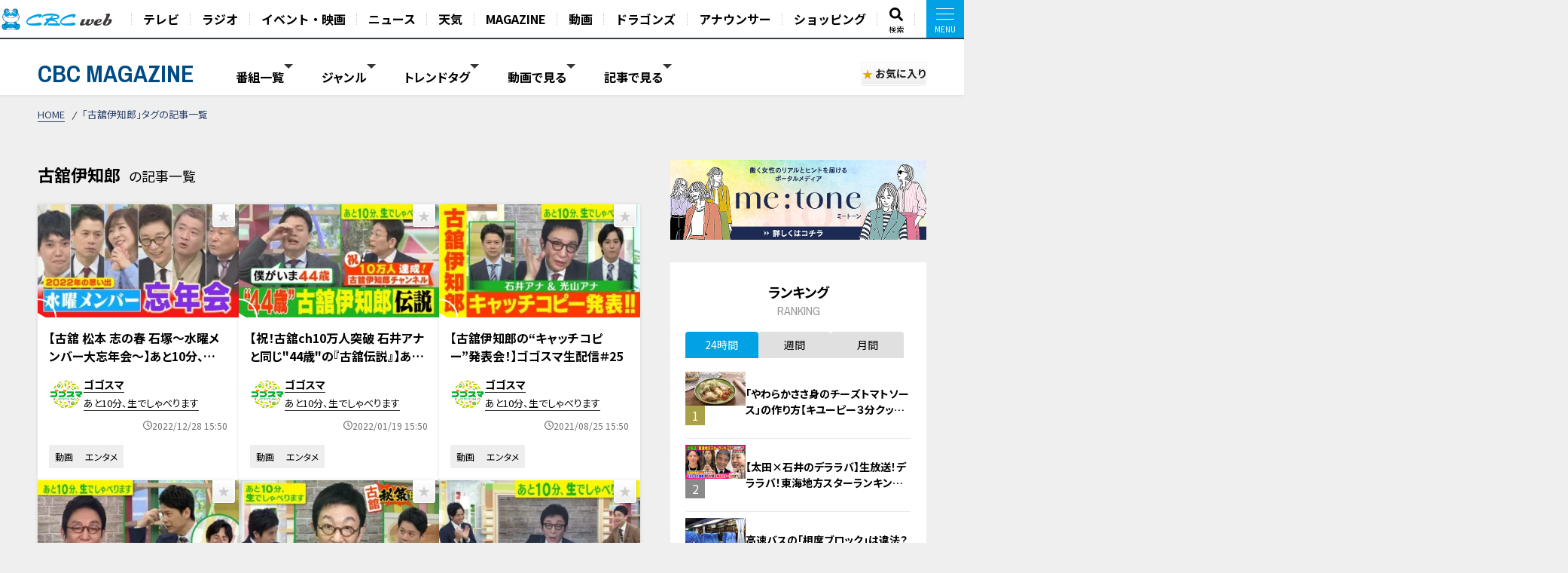

--- FILE ---
content_type: text/html; charset=UTF-8
request_url: https://hicbc.com/magazine/tag/?tid=%E5%8F%A4%E8%88%98%E4%BC%8A%E7%9F%A5%E9%83%8E
body_size: 14329
content:
<!DOCTYPE html>
<html lang="ja">

<head>

<script>
  window.dataLayer = window.dataLayer || [];
  dataLayer.push({
    'event': 'content_view',
    'content_type': 'tag',
    'content_device': 'pc',
  });
  dataLayer.push({
    'event': 'content_tag',
    'tag_tid': '古舘伊知郎',
  });
</script>
<!-- Google Tag Manager -->
<script>(function(w,d,s,l,i){w[l]=w[l]||[];w[l].push({'gtm.start':
new Date().getTime(),event:'gtm.js'});var f=d.getElementsByTagName(s)[0],
j=d.createElement(s),dl=l!='dataLayer'?'&l='+l:'';j.async=true;j.src=
'https://www.googletagmanager.com/gtm.js?id='+i+dl;f.parentNode.insertBefore(j,f);
})(window,document,'script','dataLayer','GTM-KR4FPB');</script>
<!-- End Google Tag Manager -->

<script type="application/javascript" src="//anymind360.com/js/7336/ats.js"></script>
<meta charset="UTF-8">
<meta http-equiv="X-UA-Compatible" content="IE=edge">
<meta name="viewport" content="width=device-width, initial-scale=1.0">
<meta name="format-detection" content="telephone=no">


<meta name="keywords" content="CBC,テレビ,ラジオ,番組,動画,見逃し,配信,情報,バラエティ,グルメ,コラム,Locipo,ロキポ">
<meta name="description" content="CBCテレビが発信するWEBマガジンサイト「CBC MAGAZINE（CBCマガジン）」。おススメ番組や、おでかけ情報を随時配信。">

<title>「古舘伊知郎」タグの記事一覧 | CBC MAGAZINE（CBCマガジン）</title>

<link href="https://fonts.googleapis.com/css2?family=Noto+Sans+JP:wght@400;700&display=swap" rel="stylesheet">
<link href="https://fonts.googleapis.com/css2?family=Open+Sans:wght@400;600;700&display=swap" rel="stylesheet">
<link href="https://fonts.googleapis.com/css2?family=Archivo+Narrow:wght@400;600;700&display=swap" rel="stylesheet">
<link href="https://site-assets.fontawesome.com/releases/v6.7.1/css/all.css" rel="stylesheet">
<link href="/magazine/content/themes/v03/css/lib.css" rel="stylesheet">
<link href="/magazine/content/themes/v03/css/style.pc.css?241212" rel="stylesheet">
<link href="/magazine/content/themes/v03/css/favorite.css?250919" rel="stylesheet">

<script src="https://code.jquery.com/jquery-3.6.0.min.js" integrity="sha256-/xUj+3OJU5yExlq6GSYGSHk7tPXikynS7ogEvDej/m4=" crossorigin="anonymous"></script>
<script src="https://cdn.jsdelivr.net/npm/vue@2.7.11/dist/vue.js"></script>
<script src="https://unpkg.com/lenis@1.1.17/dist/lenis.min.js"></script>
<script type="text/javascript" src="/magazine/content/themes/v03/js/lib.js"></script>
<script type="text/javascript" src="/magazine/content/themes/v03/js/favorite.js"></script>
<!-- <script type="text/javascript" src="/magazine/content/themes/v03/js/common.js"></script> -->
<script async src="https://pagead2.googlesyndication.com/pagead/js/adsbygoogle.js?client=ca-pub-2434872152941054" crossorigin="anonymous"></script>
<link rel="canonical" href="https://hicbc.com/magazine/tag/?tid=古舘伊知郎">

<meta property="og:title" content="「古舘伊知郎」タグの記事一覧 | CBC MAGAZINE（CBCマガジン）">
<meta property="og:type" content="website">
<meta property="og:url" content="https://hicbc.com/magazine/tag/?tid=%E5%8F%A4%E8%88%98%E4%BC%8A%E7%9F%A5%E9%83%8E&ref=fb">
<meta property="og:site_name" content="CBC MAGAZINE（CBCマガジン）">
<meta property="og:description" content="CBCテレビが発信するWEBマガジンサイト「CBC MAGAZINE（CBCマガジン）」。おススメ番組や、おでかけ情報を随時配信。">
<meta property="og:image" content="https://hicbc.com/magazine/content/themes/v03/img/og_img.png">
<meta name="twitter:card" content="summary_large_image">
<meta name="twitter:title" content="「古舘伊知郎」タグの記事一覧 | CBC MAGAZINE（CBCマガジン）">
<meta name="twitter:description" content="CBCテレビが発信するWEBマガジンサイト「CBC MAGAZINE（CBCマガジン）」。おススメ番組や、おでかけ情報を随時配信。">
<meta name="twitter:image" content="https://hicbc.com/magazine/content/themes/v03/img/og_img.png">

<script type="text/javascript" src="//d.rcmd.jp/hicbc.com/item/recommend.js" charset="UTF-8"></script>

<!-- global-nav // -->
<link href="/assets/global.nav/css/global.nav.pc.css?241001" rel="stylesheet">
<link href="https://fonts.googleapis.com/css2?family=Noto+Sans+JP:wght@700&display=swap" rel="stylesheet" media="all">
<script type="text/javascript" src="/assets/js/browseControl.js"></script>

<link href="https://site-assets.fontawesome.com/releases/v6.7.1/css/all.css" rel="stylesheet">



<!-- // global-nav -->


</head>


<body data-page-content="tag">

<noscript>JavascriptがOFFのため正しく表示されない可能性があります。</noscript>

<!-- Google Tag Manager (noscript) -->
<noscript><iframe src="https://www.googletagmanager.com/ns.html?id=GTM-KR4FPB"
height="0" width="0" style="display:none;visibility:hidden"></iframe></noscript>
<!-- End Google Tag Manager (noscript) -->

<!-- global-nav // -->
<script defer src='https://tag-plus-bucket-for-distribution.s3.ap-northeast-1.amazonaws.com/service/IpqvlIfbMiWlpzLE.js'></script>

<div class="hicbc-global-nav-modal">
	<div class="hicbc-global-nav-modal-wrap">
		<div class="hicbc-global-nav-modal-inner">
			<h2><img src="/assets/global.nav/img/logo_cbcweb_white.svg" alt="CBC web" width="148" height="21" class="hicbc-global-logo--web"></h2>
			<div>
				<ul>
					<li><a href="/tv/">テレビ</a></li>
					<li><a href="/radio/">ラジオ</a></li>
					<li><a href="/event/">イベント・映画</a></li>
					<li><a href="https://newsdig.tbs.co.jp/list/cbc">ニュース</a></li>
					<li><a href="/weather/">天気</a></li>
				</ul>
				<ul>
					<li><a href="/magazine/">CBC MAGAZINE</a></li>
					<li><a href="/movie/">CBC douga（動画紹介）</a></li>
					<li><a href="/sports/dragons/">ドラゴンズ情報</a></li>
					<li><a href="/announcer/">アナウンサー</a></li>
				</ul>
				<ul>
					<li>
						<h3>ショッピング</h3>
						<ul>
							<li><a href="https://www.j-shopping.jp/cbc/shop" target="_blank">CBCショッピング</a></li>
							<li><a href="https://store.hicbc.com/?_ga=2.248787010.459119041.1676513735-887416114.1652329939" target="_blank">CBC STORE</a></li>
							<li><a href="https://cbcradio.shop-pro.jp/" target="_blank">CBCラジオ公式オンラインショップ</a></li>
						</ul>
					</li>
				</ul>
			</div>
			<h2><a href="/corporation/"><img src="/assets/global.nav/img/logo_cbc_hd.svg" alt="中部日本放送" width="140" height="19" class="hicbc-global-logo--hd"></a></h2>
			<div>
				<ul>
					<li>
						<h3>中部日本放送</h3>
						<ul>
							<li><a href="/corporation/company/">会社情報</a></li>
							<li><a href="/corporation/ir/">IR情報</a></li>
							<li><a href="/corporation/sustainability/">サステナビリティ</a></li>
							<li><a href="/corporation/press/2022/">ニュースリリース</a></li>
						</ul>
					</li>
				</ul>
				<ul>
					<li>
						<h3>CBCグループ</h3>
						<ul>
							<li><a href="/tv/corporation/">CBCテレビ</a></li>
							<li><a href="/radio/corporation/">CBCラジオ</a></li>
							<li><a href="https://www.cbc-creation.co.jp/" target="_blank">CBCクリエイション</a></li>
							<li><a href="https://www.cbc-com.co.jp/" target="_blank">CBCコミュニケーションズ</a></li>
							<li><a href="https://www.kmax.co.jp/" target="_blank">ケイマックス</a></li>
							<li><a href="https://hicbc.com/cbc-dtec/" target="_blank">CBC Dテック</a></li>
							<li><a href="https://www.cbc-bipps.jp/" target="_blank">CBCビップス</a></li>
							<li><a href="http://www.chiyoda-kaikan.co.jp/" target="_blank">千代田会館</a></li>
							<li><a href="http://www.nanzan-cc.com/" target="_blank">南山カントリークラブ</a></li>
						</ul>
					</li>
				</ul>
				<ul>
					<li>
						<h3>採用情報</h3>
						<ul>
							<li><a href="https://hicbc.com/tv/corporation/saiyou/" target="_blank">CBCテレビ</a></li>
							<li><a href="https://hicbc.com/radio/corporation/saiyou/" target="_blank">CBCラジオ</a></li>
							<li><a href="https://www.cbc-creation.co.jp/" target="_blank">CBCクリエイション</a></li>
							<li><a href="https://www.cbc-com.co.jp/" target="_blank">CBCコミュニケーションズ</a></li>
						</ul>
					</li>
				</ul>
			</div>
		</div>
	</div>
	<div class="hicbc-global-nav-modal-bg js-globalnav-modal"></div>
</div>

<header id="hicbc-head" class="hicbc-global-nav">
	<div class="hicbc-global-nav-inner">
		<h1><a href="/" class="btn-global-nav"><img src="/assets/global.nav/img/logo_cbcweb_character.png" alt="CBC web | 中部日本放送株式会社 / CBCテレビ / CBCラジオ"></a></h1>

		<ul class="hicbc-global-nav-main">
			<li><a href="/tv/" class="btn-global-nav">テレビ</a></li>
			<li><a href="/radio/" class="btn-global-nav">ラジオ</a></li>
			<li><a href="/event/" class="btn-global-nav">イベント・映画</a></li>
			<li><a href="https://newsdig.tbs.co.jp/list/cbc" class="btn-global-nav">ニュース</a></li>
			<li><a href="/weather/" class="btn-global-nav">天気</a></li>
			<li><a href="/magazine/" class="btn-global-nav">MAGAZINE</a></li>
			<li><a href="/movie/" class="btn-global-nav">動画</a></li>
			<li><a href="/sports/dragons/" class="btn-global-nav">ドラゴンズ</a></li>
			<li><a href="/announcer/" class="btn-global-nav">アナウンサー</a></li>	
			<li><a href="/cc/cbcec/" class="btn-global-nav">ショッピング</a></li>	
			<li class="-search"><a href="/search/" class="btn-global-nav"><svg xmlns="http://www.w3.org/2000/svg" viewBox="0 0 512 512"><!-- Font Awesome Pro 5.15.4 by @fontawesome - https://fontawesome.com License - https://fontawesome.com/license (Commercial License) --><path d="M505 442.7L405.3 343c-4.5-4.5-10.6-7-17-7H372c27.6-35.3 44-79.7 44-128C416 93.1 322.9 0 208 0S0 93.1 0 208s93.1 208 208 208c48.3 0 92.7-16.4 128-44v16.3c0 6.4 2.5 12.5 7 17l99.7 99.7c9.4 9.4 24.6 9.4 33.9 0l28.3-28.3c9.4-9.4 9.4-24.6.1-34zM208 336c-70.7 0-128-57.2-128-128 0-70.7 57.2-128 128-128 70.7 0 128 57.2 128 128 0 70.7-57.2 128-128 128z"/></svg><span>検索</span></a></li>
			<li><a href="javascript:void(0);" class="btn-global-nav js-globalnav-modal"><div><i><i></i></i></div></a></li>
		</ul>
	</div>
	<script type="text/javascript" src="/assets/global.nav/js/global.nav.pc.js"></script>
</header>
<!-- #hicbc-main-content-body // -->
<div id="hicbc-main-content-body">
<!-- // global-nav -->






<div class="l-container" id="jsi-contentWrap">

<div class="c-nav-open">
  <div class="c-nav-open__btn" id="jsi-navOpenBtn">
    <span></span><span></span>
    <div class="c-nav-open__label">MENU</div>
  </div>
</div>

<header class="l-header" id="jci-headerNav">
  <div class="c-header">
    <div class="c-header__wrap">
      <div class="c-header__catch">CBCテレビの記事・動画コンテンツが満載！『CBCマガジン』</div>
      <div class="c-header__nav">
        <div class="c-header__logo"><a href="/magazine/" class="c-header__logo__anchor fade">CBC MAGAZINE</a></div>
        <div class="l-side-menu " id="jsi-sideMenuNavSP">
          <div class="l-side-menu__wrap">

            <nav class="c-header-menu" data-header-menu="select-genre">
							              <div class="c-header-menu__item jsc-headerMenuItem " data-header-menu-item="program">
                <div class="c-header-menu__item--label">番組一覧</div>
                <div class="c-fixed-header-menu jsc-fixedHeaderMenu " data-fix-header-menu-item="program">
                  <div class="c-fixed-header-menu-program__wrap">
																				<a href="/magazine/cat/?cid=chant" class="c-fixed-header-menu-program__item">
											<img class="img-responsive icon" src="/magazine/content/items/cat/icon_chant.png?250331" alt="チャント！" width="30" height="30">
											<span class="label">チャント！</span>
										</a>
																				<a href="/magazine/cat/?cid=newsx" class="c-fixed-header-menu-program__item">
											<img class="img-responsive icon" src="/magazine/content/items/cat/icon_newsx.png" alt="newsX（ニュースクロス）" width="30" height="30">
											<span class="label">newsX（ニュースクロス）</span>
										</a>
																				<a href="/magazine/cat/?cid=genki" class="c-fixed-header-menu-program__item">
											<img class="img-responsive icon" src="/magazine/content/items/cat/icon_genki.png" alt="健康カプセル！ゲンキの時間" width="30" height="30">
											<span class="label">健康カプセル！ゲンキの時間</span>
										</a>
																				<a href="/magazine/cat/?cid=crowns" class="c-fixed-header-menu-program__item">
											<img class="img-responsive icon" src="/magazine/content/items/cat/icon_crowns.png" alt="中日クラウンズ" width="30" height="30">
											<span class="label">中日クラウンズ</span>
										</a>
																				<a href="/magazine/cat/?cid=dragons" class="c-fixed-header-menu-program__item">
											<img class="img-responsive icon" src="/magazine/content/items/cat/icon_dragons.png" alt="ドラゴンズ関連記事" width="30" height="30">
											<span class="label">ドラゴンズ関連記事</span>
										</a>
																				<a href="/magazine/cat/?cid=hanasaka-times" class="c-fixed-header-menu-program__item">
											<img class="img-responsive icon" src="/magazine/content/items/cat/icon_hanasaka-times.png" alt="花咲かタイムズ" width="30" height="30">
											<span class="label">花咲かタイムズ</span>
										</a>
																				<a href="/magazine/cat/?cid=dela-lover" class="c-fixed-header-menu-program__item">
											<img class="img-responsive icon" src="/magazine/content/items/cat/icon_dela-lover.png" alt="太田×石井のデララバ" width="30" height="30">
											<span class="label">太田×石井のデララバ</span>
										</a>
																				<a href="/magazine/cat/?cid=kewpie" class="c-fixed-header-menu-program__item">
											<img class="img-responsive icon" src="/magazine/content/items/cat/icon_kewpie.png" alt="キユーピー３分クッキング" width="30" height="30">
											<span class="label">キユーピー３分クッキング</span>
										</a>
																				<a href="/magazine/cat/?cid=michi" class="c-fixed-header-menu-program__item">
											<img class="img-responsive icon" src="/magazine/content/items/cat/icon_michi.png" alt="道との遭遇" width="30" height="30">
											<span class="label">道との遭遇</span>
										</a>
																				<a href="/magazine/cat/?cid=koiroke" class="c-fixed-header-menu-program__item">
											<img class="img-responsive icon" src="/magazine/content/items/cat/icon_koiroke.png" alt="恋はロケ中に！" width="30" height="30">
											<span class="label">恋はロケ中に！</span>
										</a>
																				<a href="/magazine/cat/?cid=shiritori" class="c-fixed-header-menu-program__item">
											<img class="img-responsive icon" src="/magazine/content/items/cat/icon_shiritori.png" alt="地名しりとり 旅人ながつの挑戦" width="30" height="30">
											<span class="label">地名しりとり 旅人ながつの挑戦</span>
										</a>
																				<a href="/magazine/cat/?cid=announcer-contents" class="c-fixed-header-menu-program__item">
											<img class="img-responsive icon" src="/magazine/content/items/cat/icon_announcer.png" alt="アナウンサー" width="30" height="30">
											<span class="label">アナウンサー</span>
										</a>
																				<a href="/magazine/cat/?cid=gogosmile" class="c-fixed-header-menu-program__item">
											<img class="img-responsive icon" src="/magazine/content/items/cat/icon_gogosmile.png" alt="ゴゴスマ" width="30" height="30">
											<span class="label">ゴゴスマ</span>
										</a>
																				<a href="/magazine/cat/?cid=documentary" class="c-fixed-header-menu-program__item">
											<img class="img-responsive icon" src="/magazine/content/items/cat/icon_documentary.png" alt="ドキュメンタリー" width="30" height="30">
											<span class="label">ドキュメンタリー</span>
										</a>
																				<a href="/magazine/cat/?cid=thetime" class="c-fixed-header-menu-program__item">
											<img class="img-responsive icon" src="/magazine/content/items/cat/icon_thetime.png" alt="THE TIME," width="30" height="30">
											<span class="label">THE TIME,</span>
										</a>
																				<a href="/magazine/cat/?cid=unkosensei" class="c-fixed-header-menu-program__item">
											<img class="img-responsive icon" src="/magazine/content/items/cat/icon_unkosensei.png" alt="おはよう！うんこ先生" width="30" height="30">
											<span class="label">おはよう！うんこ先生</span>
										</a>
																				<a href="/magazine/cat/?cid=news-ronsetsu" class="c-fixed-header-menu-program__item">
											<img class="img-responsive icon" src="/magazine/content/items/cat/icon_ronsetsu.png" alt="ニュースコラム" width="30" height="30">
											<span class="label">ニュースコラム</span>
										</a>
																				<a href="/magazine/cat/?cid=live" class="c-fixed-header-menu-program__item">
											<img class="img-responsive icon" src="/magazine/content/items/cat/icon_live.png" alt="ライブ配信" width="30" height="30">
											<span class="label">ライブ配信</span>
										</a>
																				<a href="/magazine/cat/?cid=radichubu_magazine" class="c-fixed-header-menu-program__item">
											<img class="img-responsive icon" src="/magazine/content/items/cat/icon_radichubu.png" alt="RadiChubu（ラジチューブ）" width="30" height="30">
											<span class="label">RadiChubu（ラジチューブ）</span>
										</a>
																				<a href="/magazine/cat/?cid=metone" class="c-fixed-header-menu-program__item">
											<img class="img-responsive icon" src="/magazine/content/items/cat/icon_metone.jpg" alt="me:tone（ミートーン）" width="30" height="30">
											<span class="label">me:tone（ミートーン）</span>
										</a>
										                  </div>
                </div>
              </div>
							
														<div class="c-header-menu__item jsc-headerMenuItem" data-header-menu-item="genre">
                <div class="c-header-menu__item--label">ジャンル</div>
                <div class="c-fixed-header-menu jsc-fixedHeaderMenu " data-fix-header-menu-item="genre">
                  <div class="c-fixed-header-menu-genre__wrap">
																				<a href="/magazine/tag/?tid=生活" class="c-fixed-header-menu-genre__item">生活</a>
																				<a href="/magazine/tag/?tid=グルメ" class="c-fixed-header-menu-genre__item">グルメ</a>
																				<a href="/magazine/tag/?tid=エンタメ" class="c-fixed-header-menu-genre__item">エンタメ</a>
																				<a href="/magazine/tag/?tid=スポーツ" class="c-fixed-header-menu-genre__item">スポーツ</a>
																				<a href="/magazine/tag/?tid=コラム" class="c-fixed-header-menu-genre__item">コラム</a>
																				<a href="/magazine/tag/?tid=おでかけ" class="c-fixed-header-menu-genre__item">おでかけ</a>
																				<a href="/magazine/tag/?tid=ドラゴンズ" class="c-fixed-header-menu-genre__item">ドラゴンズ</a>
										                  </div>
                </div>
              </div>
							
							              <div class="c-header-menu__item jsc-headerMenuItem" data-header-menu-item="trend">
                <div class="c-header-menu__item--label">トレンドタグ</div>
                <div class="c-fixed-header-menu jsc-fixedHeaderMenu " data-fix-header-menu-item="trend">
                  <div class="c-fixed-header-menu-trend__wrap">
                    <div class="c-fixed-header-menu-trend-tag">
                      <h4 class="c-fixed-header-menu-trend__heading">トレンドタグ</h4>
                      <div class="c-fixed-header-menu-trend-tag__wrap">
												                        <a href="/magazine/tag/?tid=動画" class="c-fixed-header-menu-trend__item">動画</a>
												                        <a href="/magazine/tag/?tid=道との遭遇" class="c-fixed-header-menu-trend__item">道との遭遇</a>
												                        <a href="/magazine/tag/?tid=平野紫耀" class="c-fixed-header-menu-trend__item">平野紫耀</a>
												                        <a href="/magazine/tag/?tid=愛されフード" class="c-fixed-header-menu-trend__item">愛されフード</a>
												                        <a href="/magazine/tag/?tid=生活" class="c-fixed-header-menu-trend__item">生活</a>
												                        <a href="/magazine/tag/?tid=グルメ" class="c-fixed-header-menu-trend__item">グルメ</a>
												                        <a href="/magazine/tag/?tid=友廣南実" class="c-fixed-header-menu-trend__item">友廣南実</a>
												                        <a href="/magazine/tag/?tid=コラム" class="c-fixed-header-menu-trend__item">コラム</a>
												                        <a href="/magazine/tag/?tid=北辻利寿" class="c-fixed-header-menu-trend__item">北辻利寿</a>
												                        <a href="/magazine/tag/?tid=ニュース" class="c-fixed-header-menu-trend__item">ニュース</a>
												                        <a href="/magazine/tag/?tid=ドラゴンズ" class="c-fixed-header-menu-trend__item">ドラゴンズ</a>
												                        <a href="/magazine/tag/?tid=ラーメン" class="c-fixed-header-menu-trend__item">ラーメン</a>
												                        <a href="/magazine/tag/?tid=列島生報告！今日はダレなんサー" class="c-fixed-header-menu-trend__item">列島生報告！今日はダレなんサー</a>
												                        <a href="/magazine/tag/?tid=舘ひろし" class="c-fixed-header-menu-trend__item">舘ひろし</a>
												                        <a href="/magazine/tag/?tid=若狭敬一" class="c-fixed-header-menu-trend__item">若狭敬一</a>
												                        <a href="/magazine/tag/?tid=QRコード" class="c-fixed-header-menu-trend__item">QRコード</a>
												                        <a href="/magazine/tag/?tid=アスリート" class="c-fixed-header-menu-trend__item">アスリート</a>
												                        <a href="/magazine/tag/?tid=ゲーム" class="c-fixed-header-menu-trend__item">ゲーム</a>
												                        <a href="/magazine/tag/?tid=チャント" class="c-fixed-header-menu-trend__item">チャント</a>
												                        <a href="/magazine/tag/?tid=パン" class="c-fixed-header-menu-trend__item">パン</a>
												                        <a href="/magazine/tag/?tid=ラグビー" class="c-fixed-header-menu-trend__item">ラグビー</a>
												                        <a href="/magazine/tag/?tid=介" class="c-fixed-header-menu-trend__item">介</a>
												                        <a href="/magazine/tag/?tid=倒産" class="c-fixed-header-menu-trend__item">倒産</a>
												                        <a href="/magazine/tag/?tid=古舘伊知郎" class="c-fixed-header-menu-trend__item">古舘伊知郎</a>
												                        <a href="/magazine/tag/?tid=名古屋めし" class="c-fixed-header-menu-trend__item">名古屋めし</a>
												                        <a href="/magazine/tag/?tid=恋はロケ中に" class="c-fixed-header-menu-trend__item">恋はロケ中に</a>
												                        <a href="/magazine/tag/?tid=松本道弥" class="c-fixed-header-menu-trend__item">松本道弥</a>
												                        <a href="/magazine/tag/?tid=渡辺美香" class="c-fixed-header-menu-trend__item">渡辺美香</a>
												                      </div>
                    </div>
										<div id="jsi-tagSearch" class="c-fixed-header-menu-trend-search">
											<h4 class="c-fixed-header-menu-trend__heading">タグ検索</h4>
											<div class="c-fixed-header-menu-trend-searth__wrap" :class="{'is-active': loadFlag }">
												<div class="c-fixed-header-menu-trend-search__input">
													<input type="text" v-model="tag">
													<i aria-hidden="true" class="fas fa-search"></i>
												</div>
												<div v-if="list.length" class="c-fixed-header-menu-trend-tag__wrap">
													<a v-for="(item, index) in list" :key="index" :href="`/magazine/tag/?tid=${formalTag(item.tag)}`" class="c-fixed-header-menu-trend__item">{{ formalTag(item.tag) }}</a>
												</div>
												<p v-else class="c-fixed-header-menu-trend-search__noresult">タグを検索できます</p>
											</div>
										</div>
                  </div>
                </div>
              </div>
							
														<div class="c-header-menu__item jsc-headerMenuItem" data-header-menu-item="movie">
								<div class="c-header-menu__item--label">動画で見る</div>
								<div class="c-fixed-header-menu jsc-fixedHeaderMenu " data-fix-header-menu-item="movie">
									<div class="c-fixed-header-menu-article__wrap">
										<div class="c-article-list__wrap" data-list="fixed-header">
																						<article class="c-article-list__item">
                        <figure class="item__pict">
													<img class="img-responsive lazyload" width="320" height="180" src="/magazine/content/themes/v03/img/ph_img.png" data-src="/magazine/assets/images/post-86447/1762988709r3yun-thumbnail.jpg" alt="実は潜水士という特技も驚きポイント #夏目アナ #プロフィール #みてちょてれび #ドライブ">
                        </figure>
                        <div class="item__body">
                          <div class="item__title"><a href="/magazine/article/?id=post-86447" class="item__link">実は潜水士という特技も驚きポイント #夏目アナ #プロフィール #みてちょてれび #ドライブ</a></div>
																										<time datetime="2025-11-13 18:03" class="item__date">
														<svg xmlns="http://www.w3.org/2000/svg" viewBox="0 0 512 512"><path d="M232 120C232 106.7 242.7 96 256 96C269.3 96 280 106.7 280 120V243.2L365.3 300C376.3 307.4 379.3 322.3 371.1 333.3C364.6 344.3 349.7 347.3 338.7 339.1L242.7 275.1C236 271.5 232 264 232 255.1L232 120zM256 0C397.4 0 512 114.6 512 256C512 397.4 397.4 512 256 512C114.6 512 0 397.4 0 256C0 114.6 114.6 0 256 0zM48 256C48 370.9 141.1 464 256 464C370.9 464 464 370.9 464 256C464 141.1 370.9 48 256 48C141.1 48 48 141.1 48 256z"/></svg>
														<span class="label">2025/11/13 18:03</span>
													</time>
													                        </div>
                      </article>
																						<article class="c-article-list__item">
                        <figure class="item__pict">
													<img class="img-responsive lazyload" width="320" height="180" src="/magazine/content/themes/v03/img/ph_img.png" data-src="/magazine/assets/images/post-86442/1762988512xrjow-thumbnail.jpg" alt="今夜７時デララバ生放送３時間SP！平野紫耀も！">
                        </figure>
                        <div class="item__body">
                          <div class="item__title"><a href="/magazine/article/?id=post-86442" class="item__link">今夜７時デララバ生放送３時間SP！平野紫耀も！</a></div>
																										<time datetime="2025-11-13 18:02" class="item__date">
														<svg xmlns="http://www.w3.org/2000/svg" viewBox="0 0 512 512"><path d="M232 120C232 106.7 242.7 96 256 96C269.3 96 280 106.7 280 120V243.2L365.3 300C376.3 307.4 379.3 322.3 371.1 333.3C364.6 344.3 349.7 347.3 338.7 339.1L242.7 275.1C236 271.5 232 264 232 255.1L232 120zM256 0C397.4 0 512 114.6 512 256C512 397.4 397.4 512 256 512C114.6 512 0 397.4 0 256C0 114.6 114.6 0 256 0zM48 256C48 370.9 141.1 464 256 464C370.9 464 464 370.9 464 256C464 141.1 370.9 48 256 48C141.1 48 48 141.1 48 256z"/></svg>
														<span class="label">2025/11/13 18:02</span>
													</time>
													                        </div>
                      </article>
																						<article class="c-article-list__item">
                        <figure class="item__pict">
													<img class="img-responsive lazyload" width="320" height="180" src="/magazine/content/themes/v03/img/ph_img.png" data-src="/magazine/assets/images/chant-special-movie-25112001/176299455208fdi-thumbnail.jpg" alt="【密着】病気と闘う子どもたちに“打ち上げ花火”を 広がる支援 若狭キャスターも参加【チャント！特集】">
                        </figure>
                        <div class="item__body">
                          <div class="item__title"><a href="/magazine/article/?id=chant-special-movie-25112001" class="item__link">【密着】病気と闘う子どもたちに“打ち上げ花火”を 広がる支援 若狭キャスターも参加【チャント！特集】</a></div>
																										<time datetime="2025-11-13 10:43" class="item__date">
														<svg xmlns="http://www.w3.org/2000/svg" viewBox="0 0 512 512"><path d="M232 120C232 106.7 242.7 96 256 96C269.3 96 280 106.7 280 120V243.2L365.3 300C376.3 307.4 379.3 322.3 371.1 333.3C364.6 344.3 349.7 347.3 338.7 339.1L242.7 275.1C236 271.5 232 264 232 255.1L232 120zM256 0C397.4 0 512 114.6 512 256C512 397.4 397.4 512 256 512C114.6 512 0 397.4 0 256C0 114.6 114.6 0 256 0zM48 256C48 370.9 141.1 464 256 464C370.9 464 464 370.9 464 256C464 141.1 370.9 48 256 48C141.1 48 48 141.1 48 256z"/></svg>
														<span class="label">2025/11/13 10:43</span>
													</time>
													                        </div>
                      </article>
																						<article class="c-article-list__item">
                        <figure class="item__pict">
													<img class="img-responsive lazyload" width="320" height="180" src="/magazine/content/themes/v03/img/ph_img.png" data-src="/magazine/assets/images/mie-oshi-25111201/1762932254nsp1u-thumbnail.jpg" alt="お家で簡単すぐできるマグロ丼 尾鷲のマグロ漁船直送の味">
                        </figure>
                        <div class="item__body">
                          <div class="item__title"><a href="/magazine/article/?id=mie-oshi-25111201" class="item__link">お家で簡単すぐできるマグロ丼 尾鷲のマグロ漁船直送の味</a></div>
																										<time datetime="2025-11-12 17:50" class="item__date">
														<svg xmlns="http://www.w3.org/2000/svg" viewBox="0 0 512 512"><path d="M232 120C232 106.7 242.7 96 256 96C269.3 96 280 106.7 280 120V243.2L365.3 300C376.3 307.4 379.3 322.3 371.1 333.3C364.6 344.3 349.7 347.3 338.7 339.1L242.7 275.1C236 271.5 232 264 232 255.1L232 120zM256 0C397.4 0 512 114.6 512 256C512 397.4 397.4 512 256 512C114.6 512 0 397.4 0 256C0 114.6 114.6 0 256 0zM48 256C48 370.9 141.1 464 256 464C370.9 464 464 370.9 464 256C464 141.1 370.9 48 256 48C141.1 48 48 141.1 48 256z"/></svg>
														<span class="label">2025/11/12 17:50</span>
													</time>
													                        </div>
                      </article>
																						<article class="c-article-list__item">
                        <figure class="item__pict">
													<img class="img-responsive lazyload" width="320" height="180" src="/magazine/content/themes/v03/img/ph_img.png" data-src="/magazine/assets/images/post-86390/1762902314745ru-thumbnail.jpg" alt="夏目アナが笑ってくれるから話し手はどんどん笑わせたくなる。 #夏目アナ #プロフィール #みてちょてれび">
                        </figure>
                        <div class="item__body">
                          <div class="item__title"><a href="/magazine/article/?id=post-86390" class="item__link">夏目アナが笑ってくれるから話し手はどんどん笑わせたくなる。 #夏目アナ #プロフィール #みてちょてれび</a></div>
																										<time datetime="2025-11-12 16:54" class="item__date">
														<svg xmlns="http://www.w3.org/2000/svg" viewBox="0 0 512 512"><path d="M232 120C232 106.7 242.7 96 256 96C269.3 96 280 106.7 280 120V243.2L365.3 300C376.3 307.4 379.3 322.3 371.1 333.3C364.6 344.3 349.7 347.3 338.7 339.1L242.7 275.1C236 271.5 232 264 232 255.1L232 120zM256 0C397.4 0 512 114.6 512 256C512 397.4 397.4 512 256 512C114.6 512 0 397.4 0 256C0 114.6 114.6 0 256 0zM48 256C48 370.9 141.1 464 256 464C370.9 464 464 370.9 464 256C464 141.1 370.9 48 256 48C141.1 48 48 141.1 48 256z"/></svg>
														<span class="label">2025/11/12 16:54</span>
													</time>
													                        </div>
                      </article>
																					</div>
										<div class="c-more__btn">
                      <a href="/magazine/movie/" class="c-more__btn__item" data-more-btn-position="fixed-header">もっと見る</a>
                    </div>
									</div>
								</div>
							</div>
							
														<div class="c-header-menu__item jsc-headerMenuItem" data-header-menu-item="post">
								<div class="c-header-menu__item--label">記事で見る</div>
								<div class="c-fixed-header-menu jsc-fixedHeaderMenu " data-fix-header-menu-item="post">
									<div class="c-fixed-header-menu-article__wrap">
										<div class="c-article-list__wrap" data-list="fixed-header">
																						<article class="c-article-list__item">
                        <figure class="item__pict">
													<img class="img-responsive lazyload" width="320" height="180" src="/magazine/content/themes/v03/img/ph_img.png" data-src="/magazine/assets/images/kewpie-recipe-2025111301/17622439890bem8-thumbnail.jpg" alt="「ビビンバ」の作り方【キユーピー３分クッキング】">
                        </figure>
                        <div class="item__body">
                          <div class="item__title"><a href="/magazine/article/?id=kewpie-recipe-2025111301" class="item__link">「ビビンバ」の作り方【キユーピー３分クッキング】</a></div>
																										<time datetime="2025-11-13 18:00" class="item__date">
														<svg xmlns="http://www.w3.org/2000/svg" viewBox="0 0 512 512"><path d="M232 120C232 106.7 242.7 96 256 96C269.3 96 280 106.7 280 120V243.2L365.3 300C376.3 307.4 379.3 322.3 371.1 333.3C364.6 344.3 349.7 347.3 338.7 339.1L242.7 275.1C236 271.5 232 264 232 255.1L232 120zM256 0C397.4 0 512 114.6 512 256C512 397.4 397.4 512 256 512C114.6 512 0 397.4 0 256C0 114.6 114.6 0 256 0zM48 256C48 370.9 141.1 464 256 464C370.9 464 464 370.9 464 256C464 141.1 370.9 48 256 48C141.1 48 48 141.1 48 256z"/></svg>
														<span class="label">2025/11/13 18:00</span>
													</time>
													                        </div>
                      </article>
																						<article class="c-article-list__item">
                        <figure class="item__pict">
													<img class="img-responsive lazyload" width="320" height="180" src="/magazine/content/themes/v03/img/ph_img.png" data-src="/magazine/assets/images/delalover-column-25111301/1762839084bsjo1-thumbnail.jpg" alt="ベトコンラーメンは台湾、スガキヤに続く名古屋・愛知の第三のご当地ラーメン～大竹敏之のシン・名古屋めし">
                        </figure>
                        <div class="item__body">
                          <div class="item__title"><a href="/magazine/article/?id=delalover-column-25111301" class="item__link">ベトコンラーメンは台湾、スガキヤに続く名古屋・愛知の第三のご当地ラーメン～大竹敏之のシン・名古屋めし</a></div>
																										<time datetime="2025-11-13 16:40" class="item__date">
														<svg xmlns="http://www.w3.org/2000/svg" viewBox="0 0 512 512"><path d="M232 120C232 106.7 242.7 96 256 96C269.3 96 280 106.7 280 120V243.2L365.3 300C376.3 307.4 379.3 322.3 371.1 333.3C364.6 344.3 349.7 347.3 338.7 339.1L242.7 275.1C236 271.5 232 264 232 255.1L232 120zM256 0C397.4 0 512 114.6 512 256C512 397.4 397.4 512 256 512C114.6 512 0 397.4 0 256C0 114.6 114.6 0 256 0zM48 256C48 370.9 141.1 464 256 464C370.9 464 464 370.9 464 256C464 141.1 370.9 48 256 48C141.1 48 48 141.1 48 256z"/></svg>
														<span class="label">2025/11/13 16:40</span>
													</time>
													                        </div>
                      </article>
																						<article class="c-article-list__item">
                        <figure class="item__pict">
													<img class="img-responsive lazyload" width="320" height="180" src="/magazine/content/themes/v03/img/ph_img.png" data-src="https://radichubu.jp/files/topics/60858_ext_01_0.jpeg" alt="愛か？お金か？三上悠亜とRちゃんが本音を語る">
                        </figure>
                        <div class="item__body">
                          <div class="item__title"><a href="/magazine/article/?id=radichubu-60858" class="item__link">愛か？お金か？三上悠亜とRちゃんが本音を語る</a></div>
																										<time datetime="2025-11-13 06:06" class="item__date">
														<svg xmlns="http://www.w3.org/2000/svg" viewBox="0 0 512 512"><path d="M232 120C232 106.7 242.7 96 256 96C269.3 96 280 106.7 280 120V243.2L365.3 300C376.3 307.4 379.3 322.3 371.1 333.3C364.6 344.3 349.7 347.3 338.7 339.1L242.7 275.1C236 271.5 232 264 232 255.1L232 120zM256 0C397.4 0 512 114.6 512 256C512 397.4 397.4 512 256 512C114.6 512 0 397.4 0 256C0 114.6 114.6 0 256 0zM48 256C48 370.9 141.1 464 256 464C370.9 464 464 370.9 464 256C464 141.1 370.9 48 256 48C141.1 48 48 141.1 48 256z"/></svg>
														<span class="label">2025/11/13 06:06</span>
													</time>
													                        </div>
                      </article>
																						<article class="c-article-list__item">
                        <figure class="item__pict">
													<img class="img-responsive lazyload" width="320" height="180" src="/magazine/content/themes/v03/img/ph_img.png" data-src="https://radichubu.jp/files/topics/60859_ext_01_0.jpeg" alt="ストップウォッチを押せ！中日OB・荒木雅博直伝、怒りの制御法">
                        </figure>
                        <div class="item__body">
                          <div class="item__title"><a href="/magazine/article/?id=radichubu-60859" class="item__link">ストップウォッチを押せ！中日OB・荒木雅博直伝、怒りの制御法</a></div>
																										<time datetime="2025-11-13 06:05" class="item__date">
														<svg xmlns="http://www.w3.org/2000/svg" viewBox="0 0 512 512"><path d="M232 120C232 106.7 242.7 96 256 96C269.3 96 280 106.7 280 120V243.2L365.3 300C376.3 307.4 379.3 322.3 371.1 333.3C364.6 344.3 349.7 347.3 338.7 339.1L242.7 275.1C236 271.5 232 264 232 255.1L232 120zM256 0C397.4 0 512 114.6 512 256C512 397.4 397.4 512 256 512C114.6 512 0 397.4 0 256C0 114.6 114.6 0 256 0zM48 256C48 370.9 141.1 464 256 464C370.9 464 464 370.9 464 256C464 141.1 370.9 48 256 48C141.1 48 48 141.1 48 256z"/></svg>
														<span class="label">2025/11/13 06:05</span>
													</time>
													                        </div>
                      </article>
																						<article class="c-article-list__item">
                        <figure class="item__pict">
													<img class="img-responsive lazyload" width="320" height="180" src="/magazine/content/themes/v03/img/ph_img.png" data-src="https://radichubu.jp/files/topics/60857_ext_01_0.jpeg" alt="エステ体験のはずが…半額クーポンで50万円勧誘の現実">
                        </figure>
                        <div class="item__body">
                          <div class="item__title"><a href="/magazine/article/?id=radichubu-60857" class="item__link">エステ体験のはずが…半額クーポンで50万円勧誘の現実</a></div>
																										<time datetime="2025-11-13 06:04" class="item__date">
														<svg xmlns="http://www.w3.org/2000/svg" viewBox="0 0 512 512"><path d="M232 120C232 106.7 242.7 96 256 96C269.3 96 280 106.7 280 120V243.2L365.3 300C376.3 307.4 379.3 322.3 371.1 333.3C364.6 344.3 349.7 347.3 338.7 339.1L242.7 275.1C236 271.5 232 264 232 255.1L232 120zM256 0C397.4 0 512 114.6 512 256C512 397.4 397.4 512 256 512C114.6 512 0 397.4 0 256C0 114.6 114.6 0 256 0zM48 256C48 370.9 141.1 464 256 464C370.9 464 464 370.9 464 256C464 141.1 370.9 48 256 48C141.1 48 48 141.1 48 256z"/></svg>
														<span class="label">2025/11/13 06:04</span>
													</time>
													                        </div>
                      </article>
																					</div>
										<div class="c-more__btn">
                      <a href="/magazine/post/" class="c-more__btn__item" data-more-btn-position="fixed-header">もっと見る</a>
                    </div>
									</div>
								</div>
							</div>
							
						</nav>


						<nav class="c-header-menu" data-header-menu="favorite">
							<a href="/magazine/favorite/" class="favorite__button favorite__button-link">お気に入り</a>
						</nav>



						<div class="c-header-bnr">
																					<a href="/magazine/cat/?cid=metone" class="c-header-bnr__item"><img class="img-responsive lazyload" src="/magazine/content/themes/v03/img/ph_img.png" data-src="/magazine/content/items/bnr/bnr_metone_640x200.jpg" alt="働く女性のリアルとヒントを届けるポータルメディア「me:tone（ミートーン）」"></a>
            </div>

          </div>
        </div>
      </div>
    </div>
  </div>
</header>



<div class="c-breadcrumbs">
  <div class="c-breadcrumbs__wrap">
    <ul class="c-breadcrumbs__item__wrap">
			<li class="c-breadcrumbs__item home"><a href="/magazine/" class="fade">HOME</a></li>
						<li class="c-breadcrumbs__item"><a href="" class="fade aactive">「古舘伊知郎」タグの記事一覧</a></li>
			    </ul>
  </div>
</div>

<!-- <header class="l-header">
  <div class="c-header">
    <div class="c-header__wrap">
      <div class="c-header__logo"><a href="/magazine/" class="c-header__logo__anchor fade">CBC MAGAZINE</a></div>
    </div>
		  </div>
  <div class="c-breadcrumbs">
		<div class="c-breadcrumbs__wrap">
			      <ul class="c-breadcrumbs__item__wrap">
        <li class="c-breadcrumbs__item home"><a href="/magazine/" class="fade">HOME</a></li>
								<li class="c-breadcrumbs__item"><a href="" class="fade aactive">「古舘伊知郎」タグの記事一覧</a></li>
				      </ul>
			    </div>
  </div>
</header> -->





<div class="l-main-container">

<main class="l-main-content">



<header class="p-tag-list-header">
	<h2 class="p-tag-list-header__title"><strong>古舘伊知郎</strong>の記事一覧</h2>
</header>


<section class="c-article-list">
	<div class="c-article-list__wrap" data-list="main-article">


<article class="c-article-list__item">
		<div class="item__pict">
		<picture>
			<source srcset="/magazine/assets/images/ato10min-22122801/1672991111d0v4n-thumbnail.jpg.webp" type="image/webp">
			<img class="img-responsive lazyload" width="320" height="180" data-src="/magazine/assets/images/ato10min-22122801/1672991111d0v4n-thumbnail.jpg" alt="【古舘 松本 志の春 石塚～水曜メンバー大忘年会～】あと10分、生でしゃべります#62">
		</picture>
				<span class="item__icon--movie"></span>				<button
			class="favorite__button"
			data-id="cbcmagazine-ato10min-22122801"
			data-article-id="ato10min-22122801"
			data-article-title="【古舘 松本 志の春 石塚～水曜メンバー大忘年会～】あと10分、生でしゃべります#62"
			data-article-content="cbcmagazine"
			data-regist-content="tag"
			data-article='{"url":"/magazine/article/?id=ato10min-22122801","title":"【古舘 松本 志の春 石塚～水曜メンバー大忘年会～】あと10分、生でしゃべります#62","image":"/magazine/assets/images/ato10min-22122801/1672991111d0v4n-thumbnail.jpg","webp":"1","movie":"1","new":"0","published":"2022-12-28 15:50:45","oa":"","cat":{"icon":"https://hicbc.com/magazine/content/items/cat/icon_gogosmile.png","id":"gogosmile","title":"ゴゴスマ","subid":"ato10min-column","subtitle":"あと10分、生でしゃべります"},"tag":"動画|エンタメ|WEB限定|ゴゴスマ|光山雄一朗|古舘伊知郎|松本明子|石井亮次|石塚元章|立川志の春"}'>
		</button>
	</div>
		<div class="item__body">
				<div class="item__title"><a href="/magazine/article/?id=ato10min-22122801" class="item__link">【古舘 松本 志の春 石塚～水曜メンバー大忘年会～】あと10分、生でしゃべります#62</a></div>
		<div class="item__cat">
			<div class="item__cat__icon">
				<img class="img-responsive lazyload" src="/magazine/content/items/cat/icon_gogosmile.png" alt="ゴゴスマ">
			</div>
			<div class="item__cat__title">
				<div class="item__cat__program"><a href="/magazine/cat/?cid=gogosmile">ゴゴスマ</a></div>
				<div class="item__cat__name"><a href="/magazine/cat/?cid=ato10min-column">あと10分、生でしゃべります</a></div>
			</div>
		</div>
					<time datetime="2022-12-28 15:50" class="item__date">
			<svg xmlns="http://www.w3.org/2000/svg" viewBox="0 0 512 512"><path d="M232 120C232 106.7 242.7 96 256 96C269.3 96 280 106.7 280 120V243.2L365.3 300C376.3 307.4 379.3 322.3 371.1 333.3C364.6 344.3 349.7 347.3 338.7 339.1L242.7 275.1C236 271.5 232 264 232 255.1L232 120zM256 0C397.4 0 512 114.6 512 256C512 397.4 397.4 512 256 512C114.6 512 0 397.4 0 256C0 114.6 114.6 0 256 0zM48 256C48 370.9 141.1 464 256 464C370.9 464 464 370.9 464 256C464 141.1 370.9 48 256 48C141.1 48 48 141.1 48 256z"/></svg>
			<span class="label">2022/12/28 15:50</span>
		</time>
			</div>
	<ul class="item__tag">
						<li class="item__tag__item"><a href="/magazine/tag/?tid=動画">動画</a></li>
				<li class="item__tag__item"><a href="/magazine/tag/?tid=エンタメ">エンタメ</a></li>
					</ul>
</article>


<article class="c-article-list__item">
		<div class="item__pict">
		<picture>
			<source srcset="/magazine/assets/images/gogosmile17483-220119/1657851566pjli4-thumbnail.jpg.webp" type="image/webp">
			<img class="img-responsive lazyload" width="320" height="180" data-src="/magazine/assets/images/gogosmile17483-220119/1657851566pjli4-thumbnail.jpg" alt="【祝！古舘ch10万人突破 石井アナと同じ"44歳"の『古舘伝説』】あと10分、生でしゃべります＃41">
		</picture>
				<span class="item__icon--movie"></span>				<button
			class="favorite__button"
			data-id="cbcmagazine-gogosmile17483-220119"
			data-article-id="gogosmile17483-220119"
			data-article-title="【祝！古舘ch10万人突破 石井アナと同じ"44歳"の『古舘伝説』】あと10分、生でしゃべります＃41"
			data-article-content="cbcmagazine"
			data-regist-content="tag"
			data-article='{"url":"/magazine/article/?id=gogosmile17483-220119","title":"【祝！古舘ch10万人突破 石井アナと同じ"44歳"の『古舘伝説』】あと10分、生でしゃべります＃41","image":"/magazine/assets/images/gogosmile17483-220119/1657851566pjli4-thumbnail.jpg","webp":"1","movie":"1","new":"0","published":"2022-01-19 15:50:19","oa":"","cat":{"icon":"https://hicbc.com/magazine/content/items/cat/icon_gogosmile.png","id":"gogosmile","title":"ゴゴスマ","subid":"ato10min-column","subtitle":"あと10分、生でしゃべります"},"tag":"動画|エンタメ|WEB限定|ゴゴスマ|光山雄一朗|古舘伊知郎"}'>
		</button>
	</div>
		<div class="item__body">
				<div class="item__title"><a href="/magazine/article/?id=gogosmile17483-220119" class="item__link">【祝！古舘ch10万人突破 石井アナと同じ"44歳"の『古舘伝説』】あと10分、生でしゃべります＃41</a></div>
		<div class="item__cat">
			<div class="item__cat__icon">
				<img class="img-responsive lazyload" src="/magazine/content/items/cat/icon_gogosmile.png" alt="ゴゴスマ">
			</div>
			<div class="item__cat__title">
				<div class="item__cat__program"><a href="/magazine/cat/?cid=gogosmile">ゴゴスマ</a></div>
				<div class="item__cat__name"><a href="/magazine/cat/?cid=ato10min-column">あと10分、生でしゃべります</a></div>
			</div>
		</div>
					<time datetime="2022-01-19 15:50" class="item__date">
			<svg xmlns="http://www.w3.org/2000/svg" viewBox="0 0 512 512"><path d="M232 120C232 106.7 242.7 96 256 96C269.3 96 280 106.7 280 120V243.2L365.3 300C376.3 307.4 379.3 322.3 371.1 333.3C364.6 344.3 349.7 347.3 338.7 339.1L242.7 275.1C236 271.5 232 264 232 255.1L232 120zM256 0C397.4 0 512 114.6 512 256C512 397.4 397.4 512 256 512C114.6 512 0 397.4 0 256C0 114.6 114.6 0 256 0zM48 256C48 370.9 141.1 464 256 464C370.9 464 464 370.9 464 256C464 141.1 370.9 48 256 48C141.1 48 48 141.1 48 256z"/></svg>
			<span class="label">2022/01/19 15:50</span>
		</time>
			</div>
	<ul class="item__tag">
						<li class="item__tag__item"><a href="/magazine/tag/?tid=動画">動画</a></li>
				<li class="item__tag__item"><a href="/magazine/tag/?tid=エンタメ">エンタメ</a></li>
					</ul>
</article>


<article class="c-article-list__item">
		<div class="item__pict">
		<picture>
			<source srcset="/magazine/assets/images/gogosmile17655-210825/1657981517ts4r5-thumbnail.jpg.webp" type="image/webp">
			<img class="img-responsive lazyload" width="320" height="180" data-src="/magazine/assets/images/gogosmile17655-210825/1657981517ts4r5-thumbnail.jpg" alt="【古舘伊知郎の“キャッチコピー”発表会！】ゴゴスマ生配信＃25">
		</picture>
				<span class="item__icon--movie"></span>				<button
			class="favorite__button"
			data-id="cbcmagazine-gogosmile17655-210825"
			data-article-id="gogosmile17655-210825"
			data-article-title="【古舘伊知郎の“キャッチコピー”発表会！】ゴゴスマ生配信＃25"
			data-article-content="cbcmagazine"
			data-regist-content="tag"
			data-article='{"url":"/magazine/article/?id=gogosmile17655-210825","title":"【古舘伊知郎の“キャッチコピー”発表会！】ゴゴスマ生配信＃25","image":"/magazine/assets/images/gogosmile17655-210825/1657981517ts4r5-thumbnail.jpg","webp":"1","movie":"1","new":"0","published":"2021-08-25 15:50:38","oa":"","cat":{"icon":"https://hicbc.com/magazine/content/items/cat/icon_gogosmile.png","id":"gogosmile","title":"ゴゴスマ","subid":"ato10min-column","subtitle":"あと10分、生でしゃべります"},"tag":"動画|エンタメ|WEB限定|ゴゴスマ|光山雄一朗|古舘伊知郎|石井亮次"}'>
		</button>
	</div>
		<div class="item__body">
				<div class="item__title"><a href="/magazine/article/?id=gogosmile17655-210825" class="item__link">【古舘伊知郎の“キャッチコピー”発表会！】ゴゴスマ生配信＃25</a></div>
		<div class="item__cat">
			<div class="item__cat__icon">
				<img class="img-responsive lazyload" src="/magazine/content/items/cat/icon_gogosmile.png" alt="ゴゴスマ">
			</div>
			<div class="item__cat__title">
				<div class="item__cat__program"><a href="/magazine/cat/?cid=gogosmile">ゴゴスマ</a></div>
				<div class="item__cat__name"><a href="/magazine/cat/?cid=ato10min-column">あと10分、生でしゃべります</a></div>
			</div>
		</div>
					<time datetime="2021-08-25 15:50" class="item__date">
			<svg xmlns="http://www.w3.org/2000/svg" viewBox="0 0 512 512"><path d="M232 120C232 106.7 242.7 96 256 96C269.3 96 280 106.7 280 120V243.2L365.3 300C376.3 307.4 379.3 322.3 371.1 333.3C364.6 344.3 349.7 347.3 338.7 339.1L242.7 275.1C236 271.5 232 264 232 255.1L232 120zM256 0C397.4 0 512 114.6 512 256C512 397.4 397.4 512 256 512C114.6 512 0 397.4 0 256C0 114.6 114.6 0 256 0zM48 256C48 370.9 141.1 464 256 464C370.9 464 464 370.9 464 256C464 141.1 370.9 48 256 48C141.1 48 48 141.1 48 256z"/></svg>
			<span class="label">2021/08/25 15:50</span>
		</time>
			</div>
	<ul class="item__tag">
						<li class="item__tag__item"><a href="/magazine/tag/?tid=動画">動画</a></li>
				<li class="item__tag__item"><a href="/magazine/tag/?tid=エンタメ">エンタメ</a></li>
					</ul>
</article>


<article class="c-article-list__item">
		<div class="item__pict">
		<picture>
			<source srcset="/magazine/assets/images/gogosmile17509-210819/1657852155rmq54-thumbnail.jpg.webp" type="image/webp">
			<img class="img-responsive lazyload" width="320" height="180" data-src="/magazine/assets/images/gogosmile17509-210819/1657852155rmq54-thumbnail.jpg" alt="【古舘直伝！石井アナを褒める時は…一旦“けなせ”!?】ゴゴスマ生配信＃23">
		</picture>
				<span class="item__icon--movie"></span>				<button
			class="favorite__button"
			data-id="cbcmagazine-gogosmile17509-210819"
			data-article-id="gogosmile17509-210819"
			data-article-title="【古舘直伝！石井アナを褒める時は…一旦“けなせ”!?】ゴゴスマ生配信＃23"
			data-article-content="cbcmagazine"
			data-regist-content="tag"
			data-article='{"url":"/magazine/article/?id=gogosmile17509-210819","title":"【古舘直伝！石井アナを褒める時は…一旦“けなせ”!?】ゴゴスマ生配信＃23","image":"/magazine/assets/images/gogosmile17509-210819/1657852155rmq54-thumbnail.jpg","webp":"1","movie":"1","new":"0","published":"2021-08-19 15:50:38","oa":"","cat":{"icon":"https://hicbc.com/magazine/content/items/cat/icon_gogosmile.png","id":"gogosmile","title":"ゴゴスマ","subid":"ato10min-column","subtitle":"あと10分、生でしゃべります"},"tag":"動画|エンタメ|WEB限定|ゴゴスマ|光山雄一朗|古舘伊知郎|石井亮次"}'>
		</button>
	</div>
		<div class="item__body">
				<div class="item__title"><a href="/magazine/article/?id=gogosmile17509-210819" class="item__link">【古舘直伝！石井アナを褒める時は…一旦“けなせ”!?】ゴゴスマ生配信＃23</a></div>
		<div class="item__cat">
			<div class="item__cat__icon">
				<img class="img-responsive lazyload" src="/magazine/content/items/cat/icon_gogosmile.png" alt="ゴゴスマ">
			</div>
			<div class="item__cat__title">
				<div class="item__cat__program"><a href="/magazine/cat/?cid=gogosmile">ゴゴスマ</a></div>
				<div class="item__cat__name"><a href="/magazine/cat/?cid=ato10min-column">あと10分、生でしゃべります</a></div>
			</div>
		</div>
					<time datetime="2021-08-19 15:50" class="item__date">
			<svg xmlns="http://www.w3.org/2000/svg" viewBox="0 0 512 512"><path d="M232 120C232 106.7 242.7 96 256 96C269.3 96 280 106.7 280 120V243.2L365.3 300C376.3 307.4 379.3 322.3 371.1 333.3C364.6 344.3 349.7 347.3 338.7 339.1L242.7 275.1C236 271.5 232 264 232 255.1L232 120zM256 0C397.4 0 512 114.6 512 256C512 397.4 397.4 512 256 512C114.6 512 0 397.4 0 256C0 114.6 114.6 0 256 0zM48 256C48 370.9 141.1 464 256 464C370.9 464 464 370.9 464 256C464 141.1 370.9 48 256 48C141.1 48 48 141.1 48 256z"/></svg>
			<span class="label">2021/08/19 15:50</span>
		</time>
			</div>
	<ul class="item__tag">
						<li class="item__tag__item"><a href="/magazine/tag/?tid=動画">動画</a></li>
				<li class="item__tag__item"><a href="/magazine/tag/?tid=エンタメ">エンタメ</a></li>
					</ul>
</article>


<article class="c-article-list__item">
		<div class="item__pict">
		<picture>
			<source srcset="/magazine/assets/images/gogosmile17490-210811/165785174642uxq-thumbnail.jpg.webp" type="image/webp">
			<img class="img-responsive lazyload" width="320" height="180" data-src="/magazine/assets/images/gogosmile17490-210811/165785174642uxq-thumbnail.jpg" alt="【古舘伊知郎が石井アナに“秘策”を伝授!?本気でアナウンサーの世界を語ります】ゴゴスマ生配信＃21">
		</picture>
				<span class="item__icon--movie"></span>				<button
			class="favorite__button"
			data-id="cbcmagazine-gogosmile17490-210811"
			data-article-id="gogosmile17490-210811"
			data-article-title="【古舘伊知郎が石井アナに“秘策”を伝授!?本気でアナウンサーの世界を語ります】ゴゴスマ生配信＃21"
			data-article-content="cbcmagazine"
			data-regist-content="tag"
			data-article='{"url":"/magazine/article/?id=gogosmile17490-210811","title":"【古舘伊知郎が石井アナに“秘策”を伝授!?本気でアナウンサーの世界を語ります】ゴゴスマ生配信＃21","image":"/magazine/assets/images/gogosmile17490-210811/165785174642uxq-thumbnail.jpg","webp":"1","movie":"1","new":"0","published":"2021-08-11 15:50:02","oa":"","cat":{"icon":"https://hicbc.com/magazine/content/items/cat/icon_gogosmile.png","id":"gogosmile","title":"ゴゴスマ","subid":"ato10min-column","subtitle":"あと10分、生でしゃべります"},"tag":"動画|エンタメ|WEB限定|ゴゴスマ|光山雄一朗|古舘伊知郎|石井亮次"}'>
		</button>
	</div>
		<div class="item__body">
				<div class="item__title"><a href="/magazine/article/?id=gogosmile17490-210811" class="item__link">【古舘伊知郎が石井アナに“秘策”を伝授!?本気でアナウンサーの世界を語ります】ゴゴスマ生配信＃21</a></div>
		<div class="item__cat">
			<div class="item__cat__icon">
				<img class="img-responsive lazyload" src="/magazine/content/items/cat/icon_gogosmile.png" alt="ゴゴスマ">
			</div>
			<div class="item__cat__title">
				<div class="item__cat__program"><a href="/magazine/cat/?cid=gogosmile">ゴゴスマ</a></div>
				<div class="item__cat__name"><a href="/magazine/cat/?cid=ato10min-column">あと10分、生でしゃべります</a></div>
			</div>
		</div>
					<time datetime="2021-08-11 15:50" class="item__date">
			<svg xmlns="http://www.w3.org/2000/svg" viewBox="0 0 512 512"><path d="M232 120C232 106.7 242.7 96 256 96C269.3 96 280 106.7 280 120V243.2L365.3 300C376.3 307.4 379.3 322.3 371.1 333.3C364.6 344.3 349.7 347.3 338.7 339.1L242.7 275.1C236 271.5 232 264 232 255.1L232 120zM256 0C397.4 0 512 114.6 512 256C512 397.4 397.4 512 256 512C114.6 512 0 397.4 0 256C0 114.6 114.6 0 256 0zM48 256C48 370.9 141.1 464 256 464C370.9 464 464 370.9 464 256C464 141.1 370.9 48 256 48C141.1 48 48 141.1 48 256z"/></svg>
			<span class="label">2021/08/11 15:50</span>
		</time>
			</div>
	<ul class="item__tag">
						<li class="item__tag__item"><a href="/magazine/tag/?tid=動画">動画</a></li>
				<li class="item__tag__item"><a href="/magazine/tag/?tid=エンタメ">エンタメ</a></li>
					</ul>
</article>


<article class="c-article-list__item">
		<div class="item__pict">
		<picture>
			<source srcset="/magazine/assets/images/gogosmile17485-210616/16578515530s271-thumbnail.jpg.webp" type="image/webp">
			<img class="img-responsive lazyload" width="320" height="180" data-src="/magazine/assets/images/gogosmile17485-210616/16578515530s271-thumbnail.jpg" alt="ゴゴスマ生配信＃９【古舘伊知郎　石井アナの股間の話が止まらない】">
		</picture>
				<span class="item__icon--movie"></span>				<button
			class="favorite__button"
			data-id="cbcmagazine-gogosmile17485-210616"
			data-article-id="gogosmile17485-210616"
			data-article-title="ゴゴスマ生配信＃９【古舘伊知郎　石井アナの股間の話が止まらない】"
			data-article-content="cbcmagazine"
			data-regist-content="tag"
			data-article='{"url":"/magazine/article/?id=gogosmile17485-210616","title":"ゴゴスマ生配信＃９【古舘伊知郎　石井アナの股間の話が止まらない】","image":"/magazine/assets/images/gogosmile17485-210616/16578515530s271-thumbnail.jpg","webp":"1","movie":"1","new":"0","published":"2021-06-16 16:00:34","oa":"","cat":{"icon":"https://hicbc.com/magazine/content/items/cat/icon_gogosmile.png","id":"gogosmile","title":"ゴゴスマ","subid":"ato10min-column","subtitle":"あと10分、生でしゃべります"},"tag":"動画|エンタメ|WEB限定|ゴゴスマ|光山雄一朗|古舘伊知郎|石井亮次"}'>
		</button>
	</div>
		<div class="item__body">
				<div class="item__title"><a href="/magazine/article/?id=gogosmile17485-210616" class="item__link">ゴゴスマ生配信＃９【古舘伊知郎　石井アナの股間の話が止まらない】</a></div>
		<div class="item__cat">
			<div class="item__cat__icon">
				<img class="img-responsive lazyload" src="/magazine/content/items/cat/icon_gogosmile.png" alt="ゴゴスマ">
			</div>
			<div class="item__cat__title">
				<div class="item__cat__program"><a href="/magazine/cat/?cid=gogosmile">ゴゴスマ</a></div>
				<div class="item__cat__name"><a href="/magazine/cat/?cid=ato10min-column">あと10分、生でしゃべります</a></div>
			</div>
		</div>
					<time datetime="2021-06-16 16:00" class="item__date">
			<svg xmlns="http://www.w3.org/2000/svg" viewBox="0 0 512 512"><path d="M232 120C232 106.7 242.7 96 256 96C269.3 96 280 106.7 280 120V243.2L365.3 300C376.3 307.4 379.3 322.3 371.1 333.3C364.6 344.3 349.7 347.3 338.7 339.1L242.7 275.1C236 271.5 232 264 232 255.1L232 120zM256 0C397.4 0 512 114.6 512 256C512 397.4 397.4 512 256 512C114.6 512 0 397.4 0 256C0 114.6 114.6 0 256 0zM48 256C48 370.9 141.1 464 256 464C370.9 464 464 370.9 464 256C464 141.1 370.9 48 256 48C141.1 48 48 141.1 48 256z"/></svg>
			<span class="label">2021/06/16 16:00</span>
		</time>
			</div>
	<ul class="item__tag">
						<li class="item__tag__item"><a href="/magazine/tag/?tid=動画">動画</a></li>
				<li class="item__tag__item"><a href="/magazine/tag/?tid=エンタメ">エンタメ</a></li>
					</ul>
</article>


	</div>
</section>



<div class="c-article-pagenation">
	<ul class="c-article-pagenation__wrap">
		<li><span class="c-article-pagenation__item" data-pagenation-item="current">1</span></li>
</ul>
</div>



<div class="ad_fourm_video" id="ad_fourm_video"></div>

<div class="c-main-ad--middle">
	<div class="ad-block pc_magazine_infeed_left" id="pc_magazine_infeed_left"></div>
	<div class="ad-block pc_magazine_infeed_right" id="pc_magazine_infeed_right"></div>
</div>






</main>





<aside class="l-aside-content">
<div class="l-aside-content__wrap">


	<section class="c-aside-content c-aside-bnr">
						<a href="/magazine/cat/?cid=metone" class="c-aside-bnr__item"><img class="img-responsive lazyload" src="/magazine/content/themes/v03/img/ph_img.png" data-src="/magazine/content/items/bnr/bnr_metone_640x200.jpg" alt="働く女性のリアルとヒントを届けるポータルメディア「me:tone（ミートーン）」"></a>
	</section>




	<section class="c-aside-content">
		<header class="c-aside-content__heading">
			<h2 class="c-aside-content__heading--ja">ランキング</h2>
			<div class="c-aside-content__heading--en">RANKING</div>
		</header>
		<div class="c-aside-content__wrap">
			<nav class="c-ranking-tab">
								<div class="c-ranking-tab__item jsc-rankingTabItem active" data-ranking-period="daily">24時間</div>
								<div class="c-ranking-tab__item jsc-rankingTabItem " data-ranking-period="weekly">週間</div>
								<div class="c-ranking-tab__item jsc-rankingTabItem " data-ranking-period="monthly">月間</div>
							</nav>
						<div class="c-ranking-list jsc-rankingContent active" id="daily">
				<div class="c-article-list__wrap" data-list="aside-ranking">
											<article class="c-article-list__item" data-ranking="1">
							<figure class="item__pict">
								<img class="img-responsive lazyload" width="320" height="180" src="/magazine/content/themes/v03/img/ph_img.png" data-src="https://hicbc.com/magazine/assets/images/kewpie-recipe-2025110601/17616335872vx10-thumbnail.jpg" alt="「やわらかささ身のチーズトマトソース」の作り方【キユーピー３分クッキング】">
																<span class="item__icon--rank" data-ranking-num="1">1</span>
							</figure>
							<div class="item__body">
																<div class="item__title"><a href="https://hicbc.com/magazine/article/?id=kewpie-recipe-2025110601" class="item__link">「やわらかささ身のチーズトマトソース」の作り方【キユーピー３分クッキング】</a></div>
							</div>
						</article>
											<article class="c-article-list__item" data-ranking="2">
							<figure class="item__pict">
								<img class="img-responsive lazyload" width="320" height="180" src="/magazine/content/themes/v03/img/ph_img.png" data-src="https://hicbc.com/magazine/assets/images/post-86011/17623837167w04d-thumbnail.jpg" alt="【太田×石井のデララバ】生放送！デララバ！東海地方スターランキング３時間SP">
								<span class="item__icon--movie"></span>								<span class="item__icon--rank" data-ranking-num="2">2</span>
							</figure>
							<div class="item__body">
																<div class="item__title"><a href="https://hicbc.com/magazine/article/?id=post-86011" class="item__link">【太田×石井のデララバ】生放送！デララバ！東海地方スターランキング３時間SP</a></div>
							</div>
						</article>
											<article class="c-article-list__item" data-ranking="3">
							<figure class="item__pict">
								<img class="img-responsive lazyload" width="320" height="180" src="/magazine/content/themes/v03/img/ph_img.png" data-src="https://radichubu.jp/files/topics/60744_ext_01_0.jpeg" alt="高速バスの「相席ブロック」は違法？弁護士が解説">
																<span class="item__icon--rank" data-ranking-num="3">3</span>
							</figure>
							<div class="item__body">
																<div class="item__title"><a href="/magazine/article/?id=radichubu-60744" class="item__link">高速バスの「相席ブロック」は違法？弁護士が解説</a></div>
							</div>
						</article>
											<article class="c-article-list__item" data-ranking="4">
							<figure class="item__pict">
								<img class="img-responsive lazyload" width="320" height="180" src="/magazine/content/themes/v03/img/ph_img.png" data-src="https://hicbc.com/magazine/assets/images/chant-special-movie-25112001/176299455208fdi-thumbnail.jpg" alt="【密着】病気と闘う子どもたちに“打ち上げ花火”を 広がる支援 若狭キャスターも参加【チャント！特集】">
								<span class="item__icon--movie"></span>								<span class="item__icon--rank" data-ranking-num="4">4</span>
							</figure>
							<div class="item__body">
								<div class="item__tag--new">NEW</div>								<div class="item__title"><a href="https://hicbc.com/magazine/article/?id=chant-special-movie-25112001" class="item__link">【密着】病気と闘う子どもたちに“打ち上げ花火”を 広がる支援 若狭キャスターも参加【チャント！特集】</a></div>
							</div>
						</article>
											<article class="c-article-list__item" data-ranking="5">
							<figure class="item__pict">
								<img class="img-responsive lazyload" width="320" height="180" src="/magazine/content/themes/v03/img/ph_img.png" data-src="https://hicbc.com/magazine/assets/images/kewpie-recipe-2025110501/1761633323xwsn5-thumbnail.jpg" alt="「えびマヨブロッコリー」の作り方【キユーピー３分クッキング】">
																<span class="item__icon--rank" data-ranking-num="5">5</span>
							</figure>
							<div class="item__body">
																<div class="item__title"><a href="https://hicbc.com/magazine/article/?id=kewpie-recipe-2025110501" class="item__link">「えびマヨブロッコリー」の作り方【キユーピー３分クッキング】</a></div>
							</div>
						</article>
											<article class="c-article-list__item" data-ranking="6">
							<figure class="item__pict">
								<img class="img-responsive lazyload" width="320" height="180" src="/magazine/content/themes/v03/img/ph_img.png" data-src="https://hicbc.com/magazine/assets/images/genki-column-251109/1762412107lareh-thumbnail.jpg" alt="風邪ひく・ひかないは何が違う？…「免疫力」強める“強めんえき習慣”！免疫力を強くする3つのポイント">
																<span class="item__icon--rank" data-ranking-num="6">6</span>
							</figure>
							<div class="item__body">
																<div class="item__title"><a href="https://hicbc.com/magazine/article/?id=genki-column-251109" class="item__link">風邪ひく・ひかないは何が違う？…「免疫力」強める“強めんえき習慣”！免疫力を強くする3つのポイント</a></div>
							</div>
						</article>
											<article class="c-article-list__item" data-ranking="7">
							<figure class="item__pict">
								<img class="img-responsive lazyload" width="320" height="180" src="/magazine/content/themes/v03/img/ph_img.png" data-src="https://hicbc.com/magazine/assets/images/chant00418-19111102/164748709013fay-thumbnail.jpg" alt="未解決事件『名古屋市西区主婦殺害事件から20年～当時の手帳に綴られた夫の思い～』">
																<span class="item__icon--rank" data-ranking-num="7">7</span>
							</figure>
							<div class="item__body">
																<div class="item__title"><a href="https://hicbc.com/magazine/article/?id=chant00418-19111102" class="item__link">未解決事件『名古屋市西区主婦殺害事件から20年～当時の手帳に綴られた夫の思い～』</a></div>
							</div>
						</article>
											<article class="c-article-list__item" data-ranking="8">
							<figure class="item__pict">
								<img class="img-responsive lazyload" width="320" height="180" src="/magazine/content/themes/v03/img/ph_img.png" data-src="https://hicbc.com/magazine/assets/images/michi-column-25102101/1761183054zpsqa-thumbnail.jpg" alt="道マニア・鹿取茂雄は一体何者？宮城県の廃遊園地「化女沼レジャーランド」との関係から別の顔に迫る！">
																<span class="item__icon--rank" data-ranking-num="8">8</span>
							</figure>
							<div class="item__body">
																<div class="item__title"><a href="https://hicbc.com/magazine/article/?id=michi-column-25102101" class="item__link">道マニア・鹿取茂雄は一体何者？宮城県の廃遊園地「化女沼レジャーランド」との関係から別の顔に迫る！</a></div>
							</div>
						</article>
											<article class="c-article-list__item" data-ranking="9">
							<figure class="item__pict">
								<img class="img-responsive lazyload" width="320" height="180" src="/magazine/content/themes/v03/img/ph_img.png" data-src="https://hicbc.com/magazine/assets/images/kewpie-recipe-2025110701/17616397535qgk7-thumbnail.jpg" alt="「みそ味の肉豆腐」の作り方【キユーピー３分クッキング】">
																<span class="item__icon--rank" data-ranking-num="9">9</span>
							</figure>
							<div class="item__body">
																<div class="item__title"><a href="https://hicbc.com/magazine/article/?id=kewpie-recipe-2025110701" class="item__link">「みそ味の肉豆腐」の作り方【キユーピー３分クッキング】</a></div>
							</div>
						</article>
											<article class="c-article-list__item" data-ranking="10">
							<figure class="item__pict">
								<img class="img-responsive lazyload" width="320" height="180" src="/magazine/content/themes/v03/img/ph_img.png" data-src="https://hicbc.com/magazine/assets/images/genki-column-251012/1759996521hqgxz-thumbnail.jpg" alt="「高血圧」たったこれだけ!?簡単に血圧を下げる方法…3人の専門家に学ぶ！今日からできる高血圧対策">
																<span class="item__icon--rank" data-ranking-num="10">10</span>
							</figure>
							<div class="item__body">
																<div class="item__title"><a href="https://hicbc.com/magazine/article/?id=genki-column-251012" class="item__link">「高血圧」たったこれだけ!?簡単に血圧を下げる方法…3人の専門家に学ぶ！今日からできる高血圧対策</a></div>
							</div>
						</article>
									</div>
			</div>
						<div class="c-ranking-list jsc-rankingContent " id="weekly">
				<div class="c-article-list__wrap" data-list="aside-ranking">
											<article class="c-article-list__item" data-ranking="1">
							<figure class="item__pict">
								<img class="img-responsive lazyload" width="320" height="180" src="/magazine/content/themes/v03/img/ph_img.png" data-src="https://hicbc.com/magazine/assets/images/genki-column-251109/1762412107lareh-thumbnail.jpg" alt="風邪ひく・ひかないは何が違う？…「免疫力」強める“強めんえき習慣”！免疫力を強くする3つのポイント">
																<span class="item__icon--rank" data-ranking-num="1">1</span>
							</figure>
							<div class="item__body">
																<div class="item__title"><a href="https://hicbc.com/magazine/article/?id=genki-column-251109" class="item__link">風邪ひく・ひかないは何が違う？…「免疫力」強める“強めんえき習慣”！免疫力を強くする3つのポイント</a></div>
							</div>
						</article>
											<article class="c-article-list__item" data-ranking="2">
							<figure class="item__pict">
								<img class="img-responsive lazyload" width="320" height="180" src="/magazine/content/themes/v03/img/ph_img.png" data-src="https://radichubu.jp/files/topics/60689_ext_01_0.jpeg" alt="おすすめの食べ方は冷凍！今が旬の「たねなし柿」">
																<span class="item__icon--rank" data-ranking-num="2">2</span>
							</figure>
							<div class="item__body">
																<div class="item__title"><a href="/magazine/article/?id=radichubu-60689" class="item__link">おすすめの食べ方は冷凍！今が旬の「たねなし柿」</a></div>
							</div>
						</article>
											<article class="c-article-list__item" data-ranking="3">
							<figure class="item__pict">
								<img class="img-responsive lazyload" width="320" height="180" src="/magazine/content/themes/v03/img/ph_img.png" data-src="https://hicbc.com/magazine/assets/images/chant-special-column-25100301/1762261348vspo2-thumbnail.jpg" alt="お茶畑広がる“岐阜のマチュピチュ”とは？ CBC友廣アナが次に目指すは絶景！大垣市で「水まんじゅう」に舌鼓！">
																<span class="item__icon--rank" data-ranking-num="3">3</span>
							</figure>
							<div class="item__body">
																<div class="item__title"><a href="https://hicbc.com/magazine/article/?id=chant-special-column-25100301" class="item__link">お茶畑広がる“岐阜のマチュピチュ”とは？ CBC友廣アナが次に目指すは絶景！大垣市で「水まんじゅう」に舌鼓！</a></div>
							</div>
						</article>
											<article class="c-article-list__item" data-ranking="4">
							<figure class="item__pict">
								<img class="img-responsive lazyload" width="320" height="180" src="/magazine/content/themes/v03/img/ph_img.png" data-src="https://radichubu.jp/files/topics/60744_ext_01_0.jpeg" alt="高速バスの「相席ブロック」は違法？弁護士が解説">
																<span class="item__icon--rank" data-ranking-num="4">4</span>
							</figure>
							<div class="item__body">
																<div class="item__title"><a href="/magazine/article/?id=radichubu-60744" class="item__link">高速バスの「相席ブロック」は違法？弁護士が解説</a></div>
							</div>
						</article>
											<article class="c-article-list__item" data-ranking="5">
							<figure class="item__pict">
								<img class="img-responsive lazyload" width="320" height="180" src="/magazine/content/themes/v03/img/ph_img.png" data-src="https://hicbc.com/magazine/assets/images/kewpie-recipe-2025110501/1761633323xwsn5-thumbnail.jpg" alt="「えびマヨブロッコリー」の作り方【キユーピー３分クッキング】">
																<span class="item__icon--rank" data-ranking-num="5">5</span>
							</figure>
							<div class="item__body">
																<div class="item__title"><a href="https://hicbc.com/magazine/article/?id=kewpie-recipe-2025110501" class="item__link">「えびマヨブロッコリー」の作り方【キユーピー３分クッキング】</a></div>
							</div>
						</article>
											<article class="c-article-list__item" data-ranking="6">
							<figure class="item__pict">
								<img class="img-responsive lazyload" width="320" height="180" src="/magazine/content/themes/v03/img/ph_img.png" data-src="https://hicbc.com/magazine/assets/images/kewpie-recipe-2025110701/17616397535qgk7-thumbnail.jpg" alt="「みそ味の肉豆腐」の作り方【キユーピー３分クッキング】">
																<span class="item__icon--rank" data-ranking-num="6">6</span>
							</figure>
							<div class="item__body">
																<div class="item__title"><a href="https://hicbc.com/magazine/article/?id=kewpie-recipe-2025110701" class="item__link">「みそ味の肉豆腐」の作り方【キユーピー３分クッキング】</a></div>
							</div>
						</article>
											<article class="c-article-list__item" data-ranking="7">
							<figure class="item__pict">
								<img class="img-responsive lazyload" width="320" height="180" src="/magazine/content/themes/v03/img/ph_img.png" data-src="https://hicbc.com/magazine/assets/images/post-86147/176257315606bc9-thumbnail.jpg" alt="【結果速報！】第65回中部・第55回北陸実業団対抗駅伝競走大会　優勝の行方は！？">
																<span class="item__icon--rank" data-ranking-num="7">7</span>
							</figure>
							<div class="item__body">
																<div class="item__title"><a href="https://hicbc.com/magazine/article/?id=post-86147" class="item__link">【結果速報！】第65回中部・第55回北陸実業団対抗駅伝競走大会　優勝の行方は！？</a></div>
							</div>
						</article>
											<article class="c-article-list__item" data-ranking="8">
							<figure class="item__pict">
								<img class="img-responsive lazyload" width="320" height="180" src="/magazine/content/themes/v03/img/ph_img.png" data-src="https://hicbc.com/magazine/assets/images/post-86018/1762383960v7sf9-thumbnail.jpg" alt="【岐阜】ロケでは行けない坑道… 奥には謎の鳥居？">
								<span class="item__icon--movie"></span>								<span class="item__icon--rank" data-ranking-num="8">8</span>
							</figure>
							<div class="item__body">
																<div class="item__title"><a href="https://hicbc.com/magazine/article/?id=post-86018" class="item__link">【岐阜】ロケでは行けない坑道… 奥には謎の鳥居？</a></div>
							</div>
						</article>
											<article class="c-article-list__item" data-ranking="9">
							<figure class="item__pict">
								<img class="img-responsive lazyload" width="320" height="180" src="/magazine/content/themes/v03/img/ph_img.png" data-src="https://hicbc.com/magazine/assets/images/genki-column-220515/1671126397bz2w1-thumbnail.jpg" alt="「すごい痩せましたね！」…世界一楽なスクワット！？ダイエットのスペシャリストに学ぶ「無理なくやせる方法」">
																<span class="item__icon--rank" data-ranking-num="9">9</span>
							</figure>
							<div class="item__body">
																<div class="item__title"><a href="https://hicbc.com/magazine/article/?id=genki-column-220515" class="item__link">「すごい痩せましたね！」…世界一楽なスクワット！？ダイエットのスペシャリストに学ぶ「無理なくやせる方法」</a></div>
							</div>
						</article>
											<article class="c-article-list__item" data-ranking="10">
							<figure class="item__pict">
								<img class="img-responsive lazyload" width="320" height="180" src="/magazine/content/themes/v03/img/ph_img.png" data-src="https://hicbc.com/magazine/assets/images/genki-column-251012/1759996521hqgxz-thumbnail.jpg" alt="「高血圧」たったこれだけ!?簡単に血圧を下げる方法…3人の専門家に学ぶ！今日からできる高血圧対策">
																<span class="item__icon--rank" data-ranking-num="10">10</span>
							</figure>
							<div class="item__body">
																<div class="item__title"><a href="https://hicbc.com/magazine/article/?id=genki-column-251012" class="item__link">「高血圧」たったこれだけ!?簡単に血圧を下げる方法…3人の専門家に学ぶ！今日からできる高血圧対策</a></div>
							</div>
						</article>
									</div>
			</div>
						<div class="c-ranking-list jsc-rankingContent " id="monthly">
				<div class="c-article-list__wrap" data-list="aside-ranking">
											<article class="c-article-list__item" data-ranking="1">
							<figure class="item__pict">
								<img class="img-responsive lazyload" width="320" height="180" src="/magazine/content/themes/v03/img/ph_img.png" data-src="https://hicbc.com/magazine/assets/images/genki-column-251109/1762412107lareh-thumbnail.jpg" alt="風邪ひく・ひかないは何が違う？…「免疫力」強める“強めんえき習慣”！免疫力を強くする3つのポイント">
																<span class="item__icon--rank" data-ranking-num="1">1</span>
							</figure>
							<div class="item__body">
																<div class="item__title"><a href="https://hicbc.com/magazine/article/?id=genki-column-251109" class="item__link">風邪ひく・ひかないは何が違う？…「免疫力」強める“強めんえき習慣”！免疫力を強くする3つのポイント</a></div>
							</div>
						</article>
											<article class="c-article-list__item" data-ranking="2">
							<figure class="item__pict">
								<img class="img-responsive lazyload" width="320" height="180" src="/magazine/content/themes/v03/img/ph_img.png" data-src="https://radichubu.jp/files/topics/60689_ext_01_0.jpeg" alt="おすすめの食べ方は冷凍！今が旬の「たねなし柿」">
																<span class="item__icon--rank" data-ranking-num="2">2</span>
							</figure>
							<div class="item__body">
																<div class="item__title"><a href="/magazine/article/?id=radichubu-60689" class="item__link">おすすめの食べ方は冷凍！今が旬の「たねなし柿」</a></div>
							</div>
						</article>
											<article class="c-article-list__item" data-ranking="3">
							<figure class="item__pict">
								<img class="img-responsive lazyload" width="320" height="180" src="/magazine/content/themes/v03/img/ph_img.png" data-src="https://hicbc.com/magazine/assets/images/chant00418-19111102/164748709013fay-thumbnail.jpg" alt="未解決事件『名古屋市西区主婦殺害事件から20年～当時の手帳に綴られた夫の思い～』">
																<span class="item__icon--rank" data-ranking-num="3">3</span>
							</figure>
							<div class="item__body">
																<div class="item__title"><a href="https://hicbc.com/magazine/article/?id=chant00418-19111102" class="item__link">未解決事件『名古屋市西区主婦殺害事件から20年～当時の手帳に綴られた夫の思い～』</a></div>
							</div>
						</article>
											<article class="c-article-list__item" data-ranking="4">
							<figure class="item__pict">
								<img class="img-responsive lazyload" width="320" height="180" src="/magazine/content/themes/v03/img/ph_img.png" data-src="https://hicbc.com/magazine/assets/images/genki-column-251019/1760580678utr2s-thumbnail.jpg" alt="今注目「糖尿病の学習入院」…血糖値の上昇を緩やかにするコツは？専門家に学ぶ“血糖値管理術”">
																<span class="item__icon--rank" data-ranking-num="4">4</span>
							</figure>
							<div class="item__body">
																<div class="item__title"><a href="https://hicbc.com/magazine/article/?id=genki-column-251019" class="item__link">今注目「糖尿病の学習入院」…血糖値の上昇を緩やかにするコツは？専門家に学ぶ“血糖値管理術”</a></div>
							</div>
						</article>
											<article class="c-article-list__item" data-ranking="5">
							<figure class="item__pict">
								<img class="img-responsive lazyload" width="320" height="180" src="/magazine/content/themes/v03/img/ph_img.png" data-src="https://radichubu.jp/files/topics/60716_ext_01_0.jpg" alt="スーパー戦隊シリーズ、50年の歴史に幕。リスナーの反響">
																<span class="item__icon--rank" data-ranking-num="5">5</span>
							</figure>
							<div class="item__body">
																<div class="item__title"><a href="/magazine/article/?id=radichubu-60716" class="item__link">スーパー戦隊シリーズ、50年の歴史に幕。リスナーの反響</a></div>
							</div>
						</article>
											<article class="c-article-list__item" data-ranking="6">
							<figure class="item__pict">
								<img class="img-responsive lazyload" width="320" height="180" src="/magazine/content/themes/v03/img/ph_img.png" data-src="https://hicbc.com/magazine/assets/images/genki-column-251026/17612029642i84x-thumbnail.jpg" alt="「ひざ痛」歩けなくなる危険も…衰えている筋肉をセルフチェック！ひざ痛3つのタイプ別改善法">
																<span class="item__icon--rank" data-ranking-num="6">6</span>
							</figure>
							<div class="item__body">
																<div class="item__title"><a href="https://hicbc.com/magazine/article/?id=genki-column-251026" class="item__link">「ひざ痛」歩けなくなる危険も…衰えている筋肉をセルフチェック！ひざ痛3つのタイプ別改善法</a></div>
							</div>
						</article>
											<article class="c-article-list__item" data-ranking="7">
							<figure class="item__pict">
								<img class="img-responsive lazyload" width="320" height="180" src="/magazine/content/themes/v03/img/ph_img.png" data-src="https://hicbc.com/magazine/assets/images/delalover-movie-25102901/1761530159659bm-thumbnail.jpg" alt="名古屋パンランキング【太田×石井のデララバ】">
								<span class="item__icon--movie"></span>								<span class="item__icon--rank" data-ranking-num="7">7</span>
							</figure>
							<div class="item__body">
																<div class="item__title"><a href="https://hicbc.com/magazine/article/?id=delalover-movie-25102901" class="item__link">名古屋パンランキング【太田×石井のデララバ】</a></div>
							</div>
						</article>
											<article class="c-article-list__item" data-ranking="8">
							<figure class="item__pict">
								<img class="img-responsive lazyload" width="320" height="180" src="/magazine/content/themes/v03/img/ph_img.png" data-src="https://hicbc.com/magazine/assets/images/michi-column-25093002/1761040892hifg6-thumbnail.jpg" alt="「どうしても愛車のソニカで通りたい」富山県にある車幅“1.48m制限”の隧道に道マニアが挑戦！">
																<span class="item__icon--rank" data-ranking-num="8">8</span>
							</figure>
							<div class="item__body">
																<div class="item__title"><a href="https://hicbc.com/magazine/article/?id=michi-column-25093002" class="item__link">「どうしても愛車のソニカで通りたい」富山県にある車幅“1.48m制限”の隧道に道マニアが挑戦！</a></div>
							</div>
						</article>
											<article class="c-article-list__item" data-ranking="9">
							<figure class="item__pict">
								<img class="img-responsive lazyload" width="320" height="180" src="/magazine/content/themes/v03/img/ph_img.png" data-src="https://hicbc.com/magazine/assets/images/kewpie-recipe-2025110501/1761633323xwsn5-thumbnail.jpg" alt="「えびマヨブロッコリー」の作り方【キユーピー３分クッキング】">
																<span class="item__icon--rank" data-ranking-num="9">9</span>
							</figure>
							<div class="item__body">
																<div class="item__title"><a href="https://hicbc.com/magazine/article/?id=kewpie-recipe-2025110501" class="item__link">「えびマヨブロッコリー」の作り方【キユーピー３分クッキング】</a></div>
							</div>
						</article>
											<article class="c-article-list__item" data-ranking="10">
							<figure class="item__pict">
								<img class="img-responsive lazyload" width="320" height="180" src="/magazine/content/themes/v03/img/ph_img.png" data-src="https://hicbc.com/magazine/assets/images/genki-column-251012/1759996521hqgxz-thumbnail.jpg" alt="「高血圧」たったこれだけ!?簡単に血圧を下げる方法…3人の専門家に学ぶ！今日からできる高血圧対策">
																<span class="item__icon--rank" data-ranking-num="10">10</span>
							</figure>
							<div class="item__body">
																<div class="item__title"><a href="https://hicbc.com/magazine/article/?id=genki-column-251012" class="item__link">「高血圧」たったこれだけ!?簡単に血圧を下げる方法…3人の専門家に学ぶ！今日からできる高血圧対策</a></div>
							</div>
						</article>
									</div>
			</div>
			
			<div class="c-more__btn">
				<a href="/magazine/ranking/" class="c-more__btn__item" data-more-btn-position="aside">もっと見る</a>
			</div>
		</div>
	</section>



			<div class="c-aside-ad">
			<div class="ad-block pc_magazine_right_1" id="pc_magazine_right_1"></div>
		</div>
	
			<div class="c-aside-ad">
			<div class="ad-block pc_magazine_right_2" id="pc_magazine_right_2"></div>
		</div>
	
	<section class="c-aside-content">
		<header class="c-aside-content__heading">
			<h2 class="c-aside-content__heading--ja">CBCニュース</h2>
			<div class="c-aside-content__heading--en">CBC NEWS</div>
		</header>
		<div class="c-aside-content__wrap">

			<div class="c-article-list__wrap" data-list="aside-news">
							<article class="c-article-list__item">
					<figure class="item__pict">
						<img class="img-responsive lazyload" width="320" height="180" src="/magazine/content/themes/v03/img/ph_img.png" data-src="https://newsdig.ismcdn.jp/mwimgs/b/c/1200xm/img_bcca0069766503fb09288bcb6566810a234273.jpg" alt="エアコン室外機盗んだ疑い 自称･自営業の24歳男を逮捕 容疑者の車から本体や給湯器も見つかる 名古屋">
						<span class="item__icon--movie"></span>					</figure>
					<div class="item__body">
						<div class="item__title"><a href="https://newsdig.tbs.co.jp/articles/cbc/2287911" class="item__link">エアコン室外機盗んだ疑い 自称･自営業の24歳男を逮捕 容疑者の車から本体や給湯器も見つかる 名古屋</a></div>
						<time datetime="2025-11-13 19:11" class="item__date">
							<svg xmlns="http://www.w3.org/2000/svg" viewBox="0 0 512 512"><path d="M232 120C232 106.7 242.7 96 256 96C269.3 96 280 106.7 280 120V243.2L365.3 300C376.3 307.4 379.3 322.3 371.1 333.3C364.6 344.3 349.7 347.3 338.7 339.1L242.7 275.1C236 271.5 232 264 232 255.1L232 120zM256 0C397.4 0 512 114.6 512 256C512 397.4 397.4 512 256 512C114.6 512 0 397.4 0 256C0 114.6 114.6 0 256 0zM48 256C48 370.9 141.1 464 256 464C370.9 464 464 370.9 464 256C464 141.1 370.9 48 256 48C141.1 48 48 141.1 48 256z"/></svg>
							<span class="label">2025/11/13 19:11</span>
						</time>
					</div>
				</article>
							<article class="c-article-list__item">
					<figure class="item__pict">
						<img class="img-responsive lazyload" width="320" height="180" src="/magazine/content/themes/v03/img/ph_img.png" data-src="https://newsdig.ismcdn.jp/mwimgs/0/8/1200xm/img_08009d303a4616354bfab77fd25d2e30114126.jpg" alt="【速報】藤井聡太六冠「永世竜王」の資格獲得 史上3人目“最年少”23歳で達成 京都競馬場の竜王戦第4局で勝利">
											</figure>
					<div class="item__body">
						<div class="item__title"><a href="https://newsdig.tbs.co.jp/articles/cbc/2287932" class="item__link">【速報】藤井聡太六冠「永世竜王」の資格獲得 史上3人目“最年少”23歳で達成 京都競馬場の竜王戦第4局で勝利</a></div>
						<time datetime="2025-11-13 18:55" class="item__date">
							<svg xmlns="http://www.w3.org/2000/svg" viewBox="0 0 512 512"><path d="M232 120C232 106.7 242.7 96 256 96C269.3 96 280 106.7 280 120V243.2L365.3 300C376.3 307.4 379.3 322.3 371.1 333.3C364.6 344.3 349.7 347.3 338.7 339.1L242.7 275.1C236 271.5 232 264 232 255.1L232 120zM256 0C397.4 0 512 114.6 512 256C512 397.4 397.4 512 256 512C114.6 512 0 397.4 0 256C0 114.6 114.6 0 256 0zM48 256C48 370.9 141.1 464 256 464C370.9 464 464 370.9 464 256C464 141.1 370.9 48 256 48C141.1 48 48 141.1 48 256z"/></svg>
							<span class="label">2025/11/13 18:55</span>
						</time>
					</div>
				</article>
							<article class="c-article-list__item">
					<figure class="item__pict">
						<img class="img-responsive lazyload" width="320" height="180" src="/magazine/content/themes/v03/img/ph_img.png" data-src="https://newsdig.ismcdn.jp/mwimgs/a/4/1200xm/img_a4c05d349636b1020ef4dd196781f1c1226234.jpg" alt="歩行者の女性が死亡 車どうしの衝突事故に巻き込まれたか 車2台はボンネット大破 名古屋・瑞穂区 緩やかな坂の途中で">
						<span class="item__icon--movie"></span>					</figure>
					<div class="item__body">
						<div class="item__title"><a href="https://newsdig.tbs.co.jp/articles/cbc/2287665" class="item__link">歩行者の女性が死亡 車どうしの衝突事故に巻き込まれたか 車2台はボンネット大破 名古屋・瑞穂区 緩やかな坂の途中で</a></div>
						<time datetime="2025-11-13 18:48" class="item__date">
							<svg xmlns="http://www.w3.org/2000/svg" viewBox="0 0 512 512"><path d="M232 120C232 106.7 242.7 96 256 96C269.3 96 280 106.7 280 120V243.2L365.3 300C376.3 307.4 379.3 322.3 371.1 333.3C364.6 344.3 349.7 347.3 338.7 339.1L242.7 275.1C236 271.5 232 264 232 255.1L232 120zM256 0C397.4 0 512 114.6 512 256C512 397.4 397.4 512 256 512C114.6 512 0 397.4 0 256C0 114.6 114.6 0 256 0zM48 256C48 370.9 141.1 464 256 464C370.9 464 464 370.9 464 256C464 141.1 370.9 48 256 48C141.1 48 48 141.1 48 256z"/></svg>
							<span class="label">2025/11/13 18:48</span>
						</time>
					</div>
				</article>
							<article class="c-article-list__item">
					<figure class="item__pict">
						<img class="img-responsive lazyload" width="320" height="180" src="/magazine/content/themes/v03/img/ph_img.png" data-src="https://newsdig.ismcdn.jp/mwimgs/9/4/1200xm/img_940bd8d820c0b1b38ffe4c4f593990cd162164.jpg" alt="「クマ出没」知らせるアプリを提供 三重県「いつ被害出てもおかしくない」ツキノワグマ“希少野生動植物種”指定解除へ調整">
						<span class="item__icon--movie"></span>					</figure>
					<div class="item__body">
						<div class="item__title"><a href="https://newsdig.tbs.co.jp/articles/cbc/2287117" class="item__link">「クマ出没」知らせるアプリを提供 三重県「いつ被害出てもおかしくない」ツキノワグマ“希少野生動植物種”指定解除へ調整</a></div>
						<time datetime="2025-11-13 18:24" class="item__date">
							<svg xmlns="http://www.w3.org/2000/svg" viewBox="0 0 512 512"><path d="M232 120C232 106.7 242.7 96 256 96C269.3 96 280 106.7 280 120V243.2L365.3 300C376.3 307.4 379.3 322.3 371.1 333.3C364.6 344.3 349.7 347.3 338.7 339.1L242.7 275.1C236 271.5 232 264 232 255.1L232 120zM256 0C397.4 0 512 114.6 512 256C512 397.4 397.4 512 256 512C114.6 512 0 397.4 0 256C0 114.6 114.6 0 256 0zM48 256C48 370.9 141.1 464 256 464C370.9 464 464 370.9 464 256C464 141.1 370.9 48 256 48C141.1 48 48 141.1 48 256z"/></svg>
							<span class="label">2025/11/13 18:24</span>
						</time>
					</div>
				</article>
							<article class="c-article-list__item">
					<figure class="item__pict">
						<img class="img-responsive lazyload" width="320" height="180" src="/magazine/content/themes/v03/img/ph_img.png" data-src="https://newsdig.ismcdn.jp/mwimgs/5/9/1200xm/img_59cbc7db225c61eeb144835fe4f5f3cc88080.jpg" alt="安福久美子容疑者(69)は取り調べ拒否 名古屋主婦殺害 ビラ配りしない初めての命日 事件発生からきょうで26年 遺族・高羽悟さん「待ち続けた逮捕…でもすっきりしない」">
						<span class="item__icon--movie"></span>					</figure>
					<div class="item__body">
						<div class="item__title"><a href="https://newsdig.tbs.co.jp/articles/cbc/2287125" class="item__link">安福久美子容疑者(69)は取り調べ拒否 名古屋主婦殺害 ビラ配りしない初めての命日 事件発生からきょうで26年 遺族・高羽悟さん「待ち続けた逮捕…でもすっきりしない」</a></div>
						<time datetime="2025-11-13 18:16" class="item__date">
							<svg xmlns="http://www.w3.org/2000/svg" viewBox="0 0 512 512"><path d="M232 120C232 106.7 242.7 96 256 96C269.3 96 280 106.7 280 120V243.2L365.3 300C376.3 307.4 379.3 322.3 371.1 333.3C364.6 344.3 349.7 347.3 338.7 339.1L242.7 275.1C236 271.5 232 264 232 255.1L232 120zM256 0C397.4 0 512 114.6 512 256C512 397.4 397.4 512 256 512C114.6 512 0 397.4 0 256C0 114.6 114.6 0 256 0zM48 256C48 370.9 141.1 464 256 464C370.9 464 464 370.9 464 256C464 141.1 370.9 48 256 48C141.1 48 48 141.1 48 256z"/></svg>
							<span class="label">2025/11/13 18:16</span>
						</time>
					</div>
				</article>
						</div>
			<div class="c-more__btn">
				<a href="https://newsdig.tbs.co.jp/list/cbc" class="c-more__btn__item" data-more-btn-position="aside">もっと見る</a>
			</div>
		</div>
	</section>


</div>
<!-- // .l-aside-content -->
</aside>



<!-- // .l-main-container -->
</div>





<footer class="l-footer">
  <div class="l-footer__wrap">
    <div class="c-footer-policy">
      <p>●<a href="/whatscbc/security/kojinjyoho_index.htm">個人情報の取扱いについてはこちらをご覧ください。</a>&nbsp;<br class="sp-disp">●<a href="/whatscbc/security/sp_privacy.htm">特定個人情報等（マイナンバー）の取扱いについてはこちらをご覧ください。</a>&nbsp;<br class="sp-disp">●<a href="/tv/corporation/sitepolicy/">本サイトに掲載されている全ての画像、文章、データの無断転用、転載をお断りします。詳しくはこちら。</a>&nbsp;<br class="sp-disp">●<a href="/whatscbc/webdata.htm">Cookieポリシーについてはこちらをご覧ください。</a></p>
    </div>
    <div class="c-footer-copyright">
      <p>JASRAC許諾番号 9010248012Y45038 / &copy; 2000 CHUBU-NIPPON BROADCASTING CO.,LTD. &copy; 2014 CBC TELEVISION CO.,LTD. &copy; 2011 CBC RADIO CO.,LTD.</p>
    </div>
    </div>
</footer>


<!-- // .l-container -->
</div>





<!-- global-nav // -->
</div>
<div class="m-pagetop js-pagetop" style="position:fixed;opacity:0"><a href="#"><div><img src="/assets/global.nav/img/pagetop3.png" alt="" width="136" height="156"></div><span>PAGE TOP</span></a></div>
<link href="/assets/global.nav/css/pagetop.css" rel="stylesheet">
<script type="text/javascript" src="/assets/global.nav/js/pagetop.js"></script>
<!-- // #hicbc-main-content-body -->
<!-- // global-nav -->






<script type="text/javascript" src="/magazine/content/themes/v03/js/func.js"></script>
<script type="text/javascript" src="/magazine/content/themes/v03/js/func.pc.js"></script>


<script type="text/javascript" src="/_Incapsula_Resource?SWJIYLWA=719d34d31c8e3a6e6fffd425f7e032f3&ns=2&cb=186880264" async></script></body>
</html>

--- FILE ---
content_type: text/html; charset=utf-8
request_url: https://www.google.com/recaptcha/api2/aframe
body_size: 182
content:
<!DOCTYPE HTML><html><head><meta http-equiv="content-type" content="text/html; charset=UTF-8"></head><body><script nonce="BtUaTiVeqbEJovmSJJ6VgQ">/** Anti-fraud and anti-abuse applications only. See google.com/recaptcha */ try{var clients={'sodar':'https://pagead2.googlesyndication.com/pagead/sodar?'};window.addEventListener("message",function(a){try{if(a.source===window.parent){var b=JSON.parse(a.data);var c=clients[b['id']];if(c){var d=document.createElement('img');d.src=c+b['params']+'&rc='+(localStorage.getItem("rc::a")?sessionStorage.getItem("rc::b"):"");window.document.body.appendChild(d);sessionStorage.setItem("rc::e",parseInt(sessionStorage.getItem("rc::e")||0)+1);localStorage.setItem("rc::h",'1763060172578');}}}catch(b){}});window.parent.postMessage("_grecaptcha_ready", "*");}catch(b){}</script></body></html>

--- FILE ---
content_type: text/css
request_url: https://hicbc.com/magazine/content/themes/v03/css/style.pc.css?241212
body_size: 9452
content:
@charset "UTF-8";
/*! destyle.css v4.0.1 | MIT License | https://github.com/nicolas-cusan/destyle.min.css */*,:after,:before{-webkit-box-sizing:border-box;box-sizing:border-box;border-style:solid;border-width:0;min-width:0}html{line-height:1.15;-webkit-text-size-adjust:100%;-webkit-tap-highlight-color:transparent}body{margin:0}main{display:block}address,blockquote,dl,figure,form,iframe,p,pre,table{margin:0}h1,h2,h3,h4,h5,h6{font-size:inherit;font-weight:inherit;margin:0}ol,ul{margin:0;padding:0;list-style:none}dt{font-weight:700}dd{margin-left:0}hr{-webkit-box-sizing:content-box;box-sizing:content-box;height:0;overflow:visible;border-top-width:1px;margin:0;clear:both;color:inherit}pre{font-family:monospace,monospace;font-size:inherit}address{font-style:inherit}a{background-color:transparent;text-decoration:none;color:inherit}abbr[title]{-webkit-text-decoration:underline dotted;text-decoration:underline dotted}b,strong{font-weight:bolder}code,kbd,samp{font-family:monospace,monospace;font-size:inherit}small{font-size:80%}sub,sup{font-size:75%;line-height:0;position:relative;vertical-align:baseline}sub{bottom:-0.25em}sup{top:-0.5em}embed,iframe,img,object,svg{vertical-align:bottom}button,input,optgroup,select,textarea{-webkit-appearance:none;-moz-appearance:none;appearance:none;vertical-align:middle;color:inherit;font:inherit;background:transparent;padding:0;margin:0;border-radius:0;text-align:inherit;text-transform:inherit}[type=button],[type=reset],[type=submit],button{cursor:pointer}[type=button]:disabled,[type=reset]:disabled,[type=submit]:disabled,button:disabled{cursor:default}:-moz-focusring{outline:auto}select:disabled{opacity:inherit}option{padding:0}fieldset{margin:0;padding:0;min-width:0}legend{padding:0}progress{vertical-align:baseline}textarea{overflow:auto}[type=number]::-webkit-inner-spin-button,[type=number]::-webkit-outer-spin-button{height:auto}[type=search]{outline-offset:-2px}[type=search]::-webkit-search-decoration{-webkit-appearance:none}::-webkit-file-upload-button{-webkit-appearance:button;font:inherit}[type=number]{-moz-appearance:textfield}label[for]{cursor:pointer}details{display:block}summary{display:list-item}[contenteditable]:focus{outline:auto}table{border-color:inherit;border-collapse:collapse}caption{text-align:left}td,th{vertical-align:top;padding:0}th{text-align:left;font-weight:700}::-webkit-scrollbar{width:8px;height:8px}::-webkit-scrollbar-track{border-radius:8px;-webkit-box-shadow:inset 0 0 5px rgba(0,0,0,0.1);box-shadow:inset 0 0 5px rgba(0,0,0,0.1)}::-webkit-scrollbar-thumb{background-color:rgba(82,82,82,0.5);border-radius:8px;-webkit-box-shadow:0 0 0 1px rgba(255,255,255,0.3);box-shadow:0 0 0 1px rgba(255,255,255,0.3)}::-moz-selection{background:#00a2e5;color:#fff}::selection{background:#00a2e5;color:#fff}.img-responsive{display:block;height:auto;max-width:100%}.fade{-webkit-transition:all 0.2s ease-in-out;transition:all 0.2s ease-in-out}.fade:hover{opacity:0.8}.lazyload,.lazyloading{display:block;width:100%;height:auto;min-height:50px;background-color:#f0f0f0;opacity:0}.lazyloaded{opacity:1;-webkit-transition:opacity 0.1s ease-in-out;transition:opacity 0.1s ease-in-out}.favorite__button{display:none}@-webkit-keyframes dispAnimation{0%{opacity:0}to{opacity:1}}@keyframes dispAnimation{0%{opacity:0}to{opacity:1}}body{font-size:16px;font-family:"Inter","Noto Sans JP",sans-serif;line-height:1.8;background:#efefef;-webkit-font-feature-settings:"palt";font-feature-settings:"palt";overflow-wrap:break-word}body[data-page-content=dragons]{background:#011b55}@media (max-width:1179px){body{font-size:14px}}.l-fixed-menu{display:none}.l-side-menu{-webkit-box-flex:1;-ms-flex:1;flex:1}.l-side-menu__wrap{display:-webkit-box;display:-ms-flexbox;display:flex;-webkit-box-orient:horizontal;-webkit-box-direction:normal;-ms-flex-flow:row nowrap;flex-flow:row nowrap;-webkit-box-pack:justify;-ms-flex-pack:justify;justify-content:space-between}.l-container{position:relative}.l-header{position:relative;z-index:9999}.l-main-container{position:relative;display:-webkit-box;display:-ms-flexbox;display:flex;-webkit-box-orient:horizontal;-webkit-box-direction:normal;-ms-flex-flow:row nowrap;flex-flow:row nowrap;-webkit-box-align:end;-ms-flex-align:end;align-items:flex-end;gap:30px 30px;padding:40px 50px 60px;margin:0 auto;max-width:1340px}[data-page-content=top] .l-main-container{padding:30px 50px 60px}@media (max-width:1179px){.l-main-container{gap:20px 20px;padding:30px 20px 50px;min-width:960px}[data-page-content=top] .l-main-container{padding:30px 20px 50px}}.l-main-container--dragons{width:100%}.l-main-content{-webkit-box-flex:1;-ms-flex:1;flex:1;-ms-flex-item-align:start;align-self:flex-start;max-width:920px}.l-aside-content{position:sticky;bottom:100px}.l-aside-content__wrap{width:340px}.l-footer{background:linear-gradient(79deg,#00a2e5 0%,#0792ce 100%)}.l-footer__wrap{margin:0 auto;padding:30px 50px 120px;max-width:1340px}.c-disp--pc{display:inline-block}.c-disp--sp{display:none}.c-nav-fixed-menu-content{display:none}.c-content-heading+.c-content-section{margin-top:30px}.c-content-heading--ja{font-size:28px;font-weight:700;line-height:1}@media (max-width:1179px){.c-content-heading--ja{font-size:22px}}.c-content-heading--en{font-family:"Archivo Narrow","Noto Sans JP",sans-serif;font-size:18px;line-height:1;margin-top:8px;color:#999}@media (max-width:1179px){.c-content-heading--en{font-size:16px}}.c-content-section{background:#fff}.c-header{position:relative;z-index:9999;width:100%;height:74px;background:#fff;-webkit-box-shadow:0 0 5px rgba(0,0,0,0.1);box-shadow:0 0 5px rgba(0,0,0,0.1)}@media (max-width:1179px){.c-header{height:70px}}.c-header--floated{position:fixed;inset:0 0 auto 0;z-index:999;-webkit-transition:all 0.2s ease-in-out;transition:all 0.2s ease-in-out}.c-header__wrap{margin:0 auto;padding:0 50px;max-width:1340px}@media (max-width:1179px){.c-header__wrap{padding:0 20px;min-width:980px}}.c-header__catch{display:none;padding:10px 0 10px;font-weight:700;font-size:14px}@media (max-width:1179px){.c-header__catch{padding:10px 0 5px;font-size:12px}}.c-header__nav{display:-webkit-box;display:-ms-flexbox;display:flex;-webkit-box-orient:horizontal;-webkit-box-direction:normal;-ms-flex-flow:row nowrap;flex-flow:row nowrap;-webkit-box-align:end;-ms-flex-align:end;align-items:flex-end;padding:20px 0 0}.c-header__logo{color:#004b85;padding:10px 40px 10px 0}.c-header__logo__anchor{font-family:"Archivo Narrow","Noto Sans JP",sans-serif;font-weight:700;font-size:32px;line-height:1}@media (max-width:1179px){.c-header__logo__anchor{font-size:28px}}.c-header-menu{display:-webkit-box;display:-ms-flexbox;display:flex;-webkit-box-orient:horizontal;-webkit-box-direction:normal;-ms-flex-flow:row nowrap;flex-flow:row nowrap;gap:5px;font-size:16px}.c-header-menu[data-header-menu=select-genre]{-ms-grid-column-align:center;justify-self:center}.c-header-menu[data-header-menu=select-media]{-webkit-box-flex:1;-ms-flex:1;flex:1;-webkit-box-pack:end;-ms-flex-pack:end;justify-content:flex-end}@media (max-width:1179px){.c-header-menu{font-size:14px}}.c-header-menu__item{padding:10px 15px;cursor:pointer;background:transparent;-webkit-transition:all 0.1s ease-in-out;transition:all 0.1s ease-in-out}.c-header-menu__item.active{color:#fff;background:#363636;border-radius:4px 4px 0 0}.c-header-menu__item .c-header-menu__item--label{position:relative;padding-right:20px;font-weight:700}.c-header-menu__item .c-header-menu__item--label:after{position:absolute;content:"";inset:50% 0 auto auto;height:6px;width:12px;clip-path:polygon(0 0,100% 0,50% 100%);background:#363636;-webkit-transform:translateY(-50%);transform:translateY(-50%);-webkit-transition:all 0.1s ease-in-out;transition:all 0.1s ease-in-out}.c-header-menu__item:hover{color:#eee;background:#004b85;border-radius:4px 4px 0 0}.c-header-menu__item:hover .c-header-menu__item--label:after{background:#eee}@media (max-width:1179px){.c-header-menu__item{padding:10px 15px}}.c-header-menu__item:has(.c-fixed-header-menu.active) .c-header-menu__item--label:before{position:absolute;top:-10px;left:-38px;right:-38px;height:49px;background-color:transparent;clip-path:polygon(20px 0%,calc(100% - 20px) 0%,100% 100%,0% 100%);content:""}.c-header-bnr{display:none}.c-fixed-header-menu{position:absolute;inset:74px 0 auto 0;z-index:inherit;cursor:default;width:100%;overflow:hidden;background:#004b85;-webkit-box-shadow:0 0 5px rgba(0,0,0,0.1);box-shadow:0 0 5px rgba(0,0,0,0.1);visibility:hidden;opacity:0;-webkit-transition:visibility 0.25s,opacity 0.25s;transition:visibility 0.25s,opacity 0.25s;pointer-events:none}.c-fixed-header-menu.active{visibility:visible;opacity:1;pointer-events:all}@media (max-width:1179px){.c-fixed-header-menu{inset:70px 0 auto 0}}.c-fixed-header-menu-article__wrap{max-width:1340px;margin:0 auto;padding:32px 50px}@media (max-width:1179px){.c-fixed-header-menu-article__wrap{min-width:960px;padding:24px 20px}}.c-fixed-header-menu-genre__wrap,.c-fixed-header-menu-program__wrap,.c-fixed-header-menu-trend__wrap{display:-webkit-box;display:-ms-flexbox;display:flex;margin:0 auto;max-width:1340px}@media (max-width:1179px){.c-fixed-header-menu-genre__wrap,.c-fixed-header-menu-program__wrap,.c-fixed-header-menu-trend__wrap{min-width:980px}}.c-fixed-header-menu-program__wrap,.c-side-menu-cateory__wrap{-webkit-box-orient:vertical;-webkit-box-direction:normal;-ms-flex-flow:column wrap;flex-flow:column wrap;gap:0 20px;padding:30px 50px 30px;max-height:460px}@media (max-width:1179px){.c-fixed-header-menu-program__wrap,.c-side-menu-cateory__wrap{padding:20px 20px}}.c-fixed-header-menu-genre__wrap{-webkit-box-orient:horizontal;-webkit-box-direction:normal;-ms-flex-flow:row wrap;flex-flow:row wrap;gap:0 0;padding:0 50px}@media (max-width:1179px){.c-fixed-header-menu-genre__wrap{padding:0 20px}}.c-fixed-header-menu-trend__wrap{-webkit-box-orient:horizontal;-webkit-box-direction:normal;-ms-flex-flow:row nowrap;flex-flow:row nowrap;-webkit-box-pack:justify;-ms-flex-pack:justify;justify-content:space-between;padding:30px 50px 30px}@media (max-width:1179px){.c-fixed-header-menu-trend__wrap{padding:25px 20px}}.c-fixed-header-menu-trend-tag{width:62%}.c-fixed-header-menu-trend-tag__wrap{display:-webkit-box;display:-ms-flexbox;display:flex;-webkit-box-orient:horizontal;-webkit-box-direction:normal;-ms-flex-flow:row wrap;flex-flow:row wrap;gap:5px 5px}.c-fixed-header-menu-trend-search{-webkit-box-orient:horizontal;-webkit-box-direction:normal;-ms-flex-flow:row wrap;flex-flow:row wrap;gap:5px 5px;width:35%}.c-fixed-header-menu-program__item{display:-webkit-box;display:-ms-flexbox;display:flex;-webkit-box-orient:horizontal;-webkit-box-direction:normal;-ms-flex-flow:row nowrap;flex-flow:row nowrap;-webkit-box-align:center;-ms-flex-align:center;align-items:center;gap:10px 10px;width:calc((100% - 40px) / 3);padding:8px 10px;border-bottom:1px dotted #4b6088;-webkit-transition:all 0.2s ease-in-out;transition:all 0.2s ease-in-out}.c-fixed-header-menu-program__item .icon{width:34px;height:34px;border-radius:50%;-o-object-fit:cover;object-fit:cover}.c-fixed-header-menu-program__item .icon.select-movie{display:-webkit-box;display:-ms-flexbox;display:flex;-webkit-box-pack:center;-ms-flex-pack:center;justify-content:center;-webkit-box-align:center;-ms-flex-align:center;align-items:center;background:#00a2e5;fill:#fff}.c-fixed-header-menu-program__item .icon.select-movie svg{width:60%;height:auto}.c-fixed-header-menu-program__item .label{-webkit-box-flex:1;-ms-flex:1;flex:1;color:#fff;font-size:14px}.c-fixed-header-menu-program__item:hover{color:#fff;background:#999}.c-fixed-header-menu-program__item.active:hover{color:#fff;background:#999}@media (max-width:1179px){.c-fixed-header-menu-program__item .icon{width:30px;height:30px}.c-fixed-header-menu-program__item .label{font-size:13px}}.c-fixed-header-menu-genre__item{padding:10px 15px;color:#fff;font-size:14px;-webkit-transition:all 0.2s ease-in-out;transition:all 0.2s ease-in-out}.c-fixed-header-menu-genre__item:hover{color:#fff;background:#999}@media (max-width:1179px){.c-fixed-header-menu-genre__item{font-size:13px}}.c-fixed-header-menu-trend__heading{color:#fff;font-weight:700;font-size:15px;padding-bottom:15px}@media (max-width:1179px){.c-fixed-header-menu-trend__heading{padding-bottom:10px}}.c-fixed-header-menu-trend__item{padding:2px 10px;color:#fff;font-size:13px;border:1px solid #fff;border-radius:2px;-webkit-transition:all 0.2s ease-in-out;transition:all 0.2s ease-in-out}.c-fixed-header-menu-trend__item:before{content:"#";color:#8495b6;margin-right:1px}.c-fixed-header-menu-trend__item:hover{color:#004b85;background:#fff}@media (max-width:1179px){.c-fixed-header-menu-trend__item{font-size:12px}}.c-fixed-header-menu-trend-searth__wrap{display:none}.c-fixed-header-menu-trend-searth__wrap.is-active{display:block}.c-fixed-header-menu-trend-search__input{position:relative}.c-fixed-header-menu-trend-search__input+.c-fixed-header-menu-trend-tag__wrap{margin-top:10px}.c-fixed-header-menu-trend-search__input input{width:100%;padding:5px 40px 5px 15px;border:1px solid #eee;border-radius:20px;font-size:13px}.c-fixed-header-menu-trend-search__input i{position:absolute;top:50%;right:15px;font-size:12px;line-height:1;pointer-events:none;-webkit-transform:translateY(-50%);transform:translateY(-50%)}.c-fixed-header-menu-trend-search__noresult{margin-top:5px;color:#fff;font-size:13px}.c-side-menu__heading{padding:10px 0 10px;color:#fff;font-weight:700;font-size:20px;text-align:center}.c-side-menu__heading--sub{padding:20px 0 5px;text-align:center;color:#fff;font-weight:700}.c-side-menu-trend__wrap{display:-webkit-box;display:-ms-flexbox;display:flex;-webkit-box-orient:horizontal;-webkit-box-direction:normal;-ms-flex-flow:row wrap;flex-flow:row wrap;gap:5px 5px;padding:10px 0 20px}.c-side-menu-trend__item{display:block;padding:5px 10px;font-size:12px;color:#fff;border-radius:2px;border:1px solid #fff;-webkit-transition:all 0.2s ease-in-out;transition:all 0.2s ease-in-out}.c-side-menu-trend__item:hover{color:#2a3f67;background:#fff}.c-fixed-menu-content{display:none}.c-breadcrumbs{margin:0 auto;padding:0 50px;max-width:1340px}@media (max-width:1179px){.c-breadcrumbs{padding:0 20px;min-width:980px}}.c-breadcrumbs__item__wrap{padding:10px 0 8px 0;overflow:hidden;text-overflow:ellipsis;white-space:nowrap;word-wrap:normal}.c-breadcrumbs__item{display:inline;font-size:13px;color:#2a3f67}.c-breadcrumbs__item a{border-bottom:1px solid #2a3f67}.c-breadcrumbs__item:not(:last-of-type):after{content:"";display:inline-block;vertical-align:middle;width:12px;border-bottom:1px solid #404040;margin:0 0 0 0.5em;-webkit-transform:rotate(-60deg);transform:rotate(-60deg)}.c-breadcrumbs__item:last-of-type a{pointer-events:none;border-bottom:none}@media (max-width:1179px){.c-breadcrumbs__item{font-size:12px}}.c-nav-open{display:none;-webkit-box-orient:horizontal;-webkit-box-direction:normal;-ms-flex-flow:row nowrap;flex-flow:row nowrap;-webkit-box-pack:end;-ms-flex-pack:end;justify-content:flex-end;padding:0 0;width:420px}.c-nav-open__btn{position:relative;top:90px;z-index:9999;cursor:pointer;width:60px;height:60px;background:#2a3f67;-webkit-transition:all 0.2s ease-in-out;transition:all 0.2s ease-in-out}.c-nav-open__btn span{position:absolute;display:inline-block;left:15px;height:1px;background:#fff;width:50%;-webkit-transition:all 0.2s ease-in-out;transition:all 0.2s ease-in-out}.c-nav-open__btn span:first-of-type{top:15px}.c-nav-open__btn span:nth-of-type(2){top:28px}.c-nav-open__btn.active span:first-of-type{top:14px;left:15px;-webkit-transform:translateY(0.5rem) rotate(45deg);transform:translateY(0.5rem) rotate(45deg);width:50%}.c-nav-open__btn.active span:nth-of-type(2){top:30px;left:15px;-webkit-transform:translateY(-0.5rem) rotate(-45deg);transform:translateY(-0.5rem) rotate(-45deg);width:50%}.c-nav-open__label{position:absolute;left:50%;bottom:0;font-family:"Archivo Narrow","Noto Sans JP",sans-serif;font-size:14px;font-weight:700;text-align:center;color:#fff;-webkit-transform:translate(-50%,0);transform:translate(-50%,0)}.c-article-list{margin-top:20px}.c-article-list__wrap{display:-webkit-box;display:-ms-flexbox;display:flex;-webkit-box-orient:horizontal;-webkit-box-direction:normal;-ms-flex-flow:row wrap;flex-flow:row wrap;gap:20px 20px}.c-article-list__wrap[data-list=main-ranking]{gap:10px 10px}.c-article-list__wrap[data-list=main-author-profile-list]{gap:10px 10px}.c-article-list__wrap[data-list=aside-news],.c-article-list__wrap[data-list=aside-pickup],.c-article-list__wrap[data-list=aside-ranking]{gap:0 0}.c-article-list__wrap[data-list=fixed-header]{gap:24px 24px}.c-article-list__wrap[data-list=fixed-header-pict]{gap:8px 8px}.c-article-list__wrap[data-list=dragons-list]{gap:24x 24px}@media (max-width:1179px){.c-article-list__wrap[data-list=fixed-header]{gap:16px 16px}.c-article-list__wrap[data-list=fixed-header-pict]{gap:4px 4px}.c-article-list__wrap[data-list=dragons-list]{gap:16x 16px}}.c-article-list__item{position:relative;display:-webkit-box;display:-ms-flexbox;display:flex;-webkit-box-orient:vertical;-webkit-box-direction:normal;-ms-flex-flow:column wrap;flex-flow:column wrap;-webkit-box-align:start;-ms-flex-align:start;align-items:flex-start;width:calc((100% - 40px) / 3);border-radius:3px;background:#fff;-webkit-box-shadow:0 0 5px rgba(0,0,0,0.1);box-shadow:0 0 5px rgba(0,0,0,0.1);-webkit-transition:all 0.2s ease-in-out;transition:all 0.2s ease-in-out;overflow:hidden}.c-article-list__item .item__pict{position:relative;width:100%;aspect-ratio:16/9;overflow:hidden}.c-article-list__item .item__pict img{width:100%;aspect-ratio:16/9;-o-object-fit:cover;object-fit:cover;-webkit-transition:all 0.2s ease-in-out;transition:all 0.2s ease-in-out}.c-article-list__item .item__icon--new{position:absolute;inset:0 auto auto 0;background:#00a2e5;color:#fff;font-family:"Archivo Narrow","Noto Sans JP",sans-serif;font-size:14px;line-height:1;padding:8px 10px}.c-article-list__item .item__icon--movie:after,.c-article-list__item .item__icon--movie:before{position:absolute;content:"";-webkit-transform:translate(-50%,-50%);transform:translate(-50%,-50%);z-index:2}.c-article-list__item .item__icon--movie:before{inset:50% auto auto 50%;width:50px;height:50px;border-radius:50%;border:2px solid #fff}.c-article-list__item .item__icon--movie:after{inset:50% auto auto 51%;width:20.7846096908px;height:24px;clip-path:polygon(0 0,100% 50%,0 100%);background:#fff}.c-article-list__item .item__icon--oa{position:absolute;inset:auto 0 0 auto;background:#00a2e5;color:#fff;font-size:13px;line-height:1;padding:8px 10px}.c-article-list__item .item__body{-webkit-box-flex:1;-ms-flex:1;flex:1;display:-webkit-box;display:-ms-flexbox;display:flex;-webkit-box-orient:vertical;-webkit-box-direction:normal;-ms-flex-flow:column nowrap;flex-flow:column nowrap;width:100%;padding:15px}.c-article-list__item .item__alert--movie-period{-ms-flex-item-align:start;align-self:flex-start;padding:8px 10px;background:#f31d0d;border-radius:2px;color:#fff;font-size:12px;line-height:1}.c-article-list__item .item__alert--movie-period+.item__title{margin-top:5px}.c-article-list__item .item__title{margin-bottom:auto;font-weight:700;font-size:16px;line-height:1.5;overflow:hidden;display:-webkit-box;-webkit-box-orient:vertical;-webkit-line-clamp:2;-webkit-transition:all 0.2s ease-in-out;transition:all 0.2s ease-in-out}.c-article-list__item .item__link:before{position:absolute;content:"";inset:0;z-index:3}.c-article-list__item .item__cat{position:relative;z-index:4;display:-webkit-box;display:-ms-flexbox;display:flex;-webkit-box-orient:horizontal;-webkit-box-direction:normal;-ms-flex-flow:row nowrap;flex-flow:row nowrap;-webkit-box-align:center;-ms-flex-align:center;align-items:center;gap:10px 10px;margin-top:16px}.c-article-list__item .item__cat__icon{width:46px;aspect-ratio:1/1}.c-article-list__item .item__cat__icon img{border-radius:50%;-o-object-fit:cover;object-fit:cover}.c-article-list__item .item__cat__title{-webkit-box-flex:1;-ms-flex:1;flex:1;font-size:14px;line-height:1.4}.c-article-list__item .item__cat__title a{position:relative;z-index:1;border-bottom:1px solid #363636;-webkit-transition:all 0.2s ease-in-out;transition:all 0.2s ease-in-out}.c-article-list__item .item__cat__title a:hover{color:#00a2e5;border-bottom:1px solid #00a2e5}.c-article-list__item .item__cat__program{padding-bottom:1px;font-weight:700;overflow:hidden;display:-webkit-box;-webkit-box-orient:vertical;-webkit-line-clamp:1}.c-article-list__item .item__cat__name{padding-bottom:1px;margin-top:5px;font-size:13px;overflow:hidden;display:-webkit-box;-webkit-box-orient:vertical;-webkit-line-clamp:1}.c-article-list__item .item__date{display:-webkit-box;display:-ms-flexbox;display:flex;-webkit-box-orient:horizontal;-webkit-box-direction:normal;-ms-flex-flow:row nowrap;flex-flow:row nowrap;-webkit-box-pack:end;-ms-flex-pack:end;justify-content:flex-end;-webkit-box-align:center;-ms-flex-align:center;align-items:center;gap:5px 5px;margin-top:8px}.c-article-list__item .item__date svg{width:12px;height:12px;fill:#6e6e6e}.c-article-list__item .item__date .label{color:#6e6e6e;font-family:"Inter","Noto Sans JP",sans-serif;font-size:12px}.c-article-list__item .item__pr{display:-webkit-box;display:-ms-flexbox;display:flex;-webkit-box-orient:horizontal;-webkit-box-direction:normal;-ms-flex-flow:row nowrap;flex-flow:row nowrap;-webkit-box-pack:end;-ms-flex-pack:end;justify-content:flex-end;-webkit-box-align:center;-ms-flex-align:center;align-items:center;margin-top:8px;color:#6e6e6e;font-size:12px}.c-article-list__item .item__pr:before{content:"PR";padding:0 5px;margin-right:0.5em;background:#00a2e5;border-radius:2px;color:#fff;font-family:"Inter","Noto Sans JP",sans-serif}.c-article-list__item .item__tag{position:relative;z-index:4;display:-webkit-box;display:-ms-flexbox;display:flex;-webkit-box-orient:horizontal;-webkit-box-direction:normal;-ms-flex-flow:row nowrap;flex-flow:row nowrap;gap:4px 4px;padding:0 15px 15px;min-height:47px}.c-article-list__item .item__tag__item:nth-of-type(n+3){display:none}.c-article-list__item .item__tag__item a{position:relative;z-index:1;background:#eee;border-radius:2px;font-size:12px;padding:5px 8px;-webkit-transition:all 0.2s ease-in-out;transition:all 0.2s ease-in-out;overflow:hidden;display:-webkit-box;-webkit-box-orient:vertical;-webkit-line-clamp:1}.c-article-list__item .item__tag__item a:hover{background:#00a2e5;color:#fff}.c-article-list__item:hover{-webkit-box-shadow:0 0 5px rgba(0,0,0,0.3);box-shadow:0 0 5px rgba(0,0,0,0.3)}.c-article-list__item:hover .item__pict img{-webkit-transform:scale(1.05);transform:scale(1.05)}.c-article-list__item:hover .item__title{color:#00a2e5}[data-list=main-author-profile-list] .c-article-list__item{-webkit-box-orient:horizontal;-webkit-box-direction:normal;-ms-flex-flow:row nowrap;flex-flow:row nowrap;-webkit-box-align:center;-ms-flex-align:center;align-items:center;gap:5px 5px;padding:0 0;width:calc((100% - 10px) / 2)}[data-list=main-author-profile-list] .c-article-list__item .item__pict{width:60px;height:60px}[data-list=main-author-profile-list] .c-article-list__item .item__pict img{width:100%;aspect-ratio:1/1;border-radius:2px 0 0 2px}[data-list=main-author-profile-list] .c-article-list__item .item__body{padding:5px 10px}[data-list=main-author-profile-list] .c-article-list__item .item__title{font-size:14px;font-weight:500;line-height:1.5;overflow:hidden;display:-webkit-box;-webkit-box-orient:vertical;-webkit-line-clamp:2}[data-list=main-ranking] .c-article-list__item{display:-webkit-box;display:-ms-flexbox;display:flex;-webkit-box-orient:horizontal;-webkit-box-direction:normal;-ms-flex-flow:row nowrap;flex-flow:row nowrap;-webkit-box-align:center;-ms-flex-align:center;align-items:center;width:100%}[data-list=main-ranking] .c-article-list__item .item__icon--rank{display:-webkit-box;display:-ms-flexbox;display:flex;-webkit-box-pack:center;-ms-flex-pack:center;justify-content:center;-webkit-box-align:center;-ms-flex-align:center;align-items:center;width:36px;height:100%;font-family:"Inter","Noto Sans JP",sans-serif;color:#fff;background:#004b85}[data-list=main-ranking] .c-article-list__item .item__icon--rank[data-ranking-num="1"],[data-list=main-ranking] .c-article-list__item .item__icon--rank[data-ranking-num="2"],[data-list=main-ranking] .c-article-list__item .item__icon--rank[data-ranking-num="3"]{font-size:24px}[data-list=main-ranking] .c-article-list__item .item__icon--rank[data-ranking-num="1"]{background:rgb(170,160,72)}[data-list=main-ranking] .c-article-list__item .item__icon--rank[data-ranking-num="2"]{background:rgb(138,138,138)}[data-list=main-ranking] .c-article-list__item .item__icon--rank[data-ranking-num="3"]{background:rgb(218,157,44)}[data-list=main-ranking] .c-article-list__item .item__pict{width:180px;aspect-ratio:16/9}[data-list=main-ranking] .c-article-list__item .item__pict img{width:100%;aspect-ratio:16/9}[data-list=main-ranking] .c-article-list__item .item__icon--new{inset:0 auto auto 0}[data-list=main-ranking] .c-article-list__item .item__icon--movie:after,[data-list=main-ranking] .c-article-list__item .item__icon--movie:before{-webkit-transform:translate(0,0);transform:translate(0,0)}[data-list=main-ranking] .c-article-list__item .item__icon--movie:before{inset:auto 0 0 auto;width:26px;height:26px;border:none;border-radius:0;background:rgba(0,0,0,0.5)}[data-list=main-ranking] .c-article-list__item .item__icon--movie:after{inset:auto 5px 5px auto;width:12.9903810568px;height:15px;clip-path:polygon(0 0,100% 50%,0 100%);background:#fff}[data-list=main-ranking] .c-article-list__item .item__body{padding:5px 20px}[data-list=main-ranking] .c-article-list__item .item__title{overflow:hidden;display:-webkit-box;-webkit-box-orient:vertical;-webkit-line-clamp:2}[data-list=main-ranking] .c-article-list__item .item__date{-webkit-box-pack:start;-ms-flex-pack:start;justify-content:flex-start;margin-top:2px}[data-list=main-ranking] .c-article-list__item[data-ranking="1"] .item__icon--rank,[data-list=main-ranking] .c-article-list__item[data-ranking="2"] .item__icon--rank,[data-list=main-ranking] .c-article-list__item[data-ranking="3"] .item__icon--rank{width:42px}[data-list=main-ranking] .c-article-list__item[data-ranking="1"] .item__pict,[data-list=main-ranking] .c-article-list__item[data-ranking="2"] .item__pict,[data-list=main-ranking] .c-article-list__item[data-ranking="3"] .item__pict{width:240px}[data-list=main-ranking] .c-article-list__item[data-ranking="1"] .item__title,[data-list=main-ranking] .c-article-list__item[data-ranking="2"] .item__title,[data-list=main-ranking] .c-article-list__item[data-ranking="3"] .item__title{font-size:18px}[data-list=main-ranking] .c-article-list__item[data-ranking="1"] .item__description,[data-list=main-ranking] .c-article-list__item[data-ranking="2"] .item__description,[data-list=main-ranking] .c-article-list__item[data-ranking="3"] .item__description{margin-top:2px;font-size:14px;overflow:hidden;display:-webkit-box;-webkit-box-orient:vertical;-webkit-line-clamp:1}[data-list=aside-news] .c-article-list__item,[data-list=aside-pickup] .c-article-list__item,[data-list=aside-ranking] .c-article-list__item{-webkit-box-orient:horizontal;-webkit-box-direction:normal;-ms-flex-flow:row nowrap;flex-flow:row nowrap;-webkit-box-align:center;-ms-flex-align:center;align-items:center;gap:15px 15px;padding:8px 0;width:100%;-webkit-box-shadow:none;box-shadow:none;border-bottom:1px solid #e2e8f3}[data-list=aside-news] .c-article-list__item .item__pict,[data-list=aside-pickup] .c-article-list__item .item__pict,[data-list=aside-ranking] .c-article-list__item .item__pict{width:80px;height:80px}[data-list=aside-news] .c-article-list__item .item__pict img,[data-list=aside-pickup] .c-article-list__item .item__pict img,[data-list=aside-ranking] .c-article-list__item .item__pict img{width:100%;aspect-ratio:1/1}[data-list=aside-news] .c-article-list__item .item__icon--movie:after,[data-list=aside-news] .c-article-list__item .item__icon--movie:before,[data-list=aside-pickup] .c-article-list__item .item__icon--movie:after,[data-list=aside-pickup] .c-article-list__item .item__icon--movie:before,[data-list=aside-ranking] .c-article-list__item .item__icon--movie:after,[data-list=aside-ranking] .c-article-list__item .item__icon--movie:before{-webkit-transform:translate(0,0);transform:translate(0,0)}[data-list=aside-news] .c-article-list__item .item__icon--movie:before,[data-list=aside-pickup] .c-article-list__item .item__icon--movie:before,[data-list=aside-ranking] .c-article-list__item .item__icon--movie:before{inset:auto 0 0 auto;width:26px;height:26px;border:none;border-radius:0;background:rgba(0,0,0,0.5)}[data-list=aside-news] .c-article-list__item .item__icon--movie:after,[data-list=aside-pickup] .c-article-list__item .item__icon--movie:after,[data-list=aside-ranking] .c-article-list__item .item__icon--movie:after{inset:auto 5px 5px auto;width:12.9903810568px;height:15px;clip-path:polygon(0 0,100% 50%,0 100%);background:#fff}[data-list=aside-news] .c-article-list__item .item__icon--rank,[data-list=aside-pickup] .c-article-list__item .item__icon--rank,[data-list=aside-ranking] .c-article-list__item .item__icon--rank{position:absolute;display:-webkit-box;display:-ms-flexbox;display:flex;-webkit-box-pack:center;-ms-flex-pack:center;justify-content:center;-webkit-box-align:center;-ms-flex-align:center;align-items:center;inset:auto auto 0 0;width:26px;height:26px;font-family:"Inter","Noto Sans JP",sans-serif;color:#fff;background:#004b85;z-index:2}[data-list=aside-news] .c-article-list__item .item__icon--rank[data-ranking-num="1"],[data-list=aside-pickup] .c-article-list__item .item__icon--rank[data-ranking-num="1"],[data-list=aside-ranking] .c-article-list__item .item__icon--rank[data-ranking-num="1"]{background:rgb(170,160,72)}[data-list=aside-news] .c-article-list__item .item__icon--rank[data-ranking-num="2"],[data-list=aside-pickup] .c-article-list__item .item__icon--rank[data-ranking-num="2"],[data-list=aside-ranking] .c-article-list__item .item__icon--rank[data-ranking-num="2"]{background:rgb(138,138,138)}[data-list=aside-news] .c-article-list__item .item__icon--rank[data-ranking-num="3"],[data-list=aside-pickup] .c-article-list__item .item__icon--rank[data-ranking-num="3"],[data-list=aside-ranking] .c-article-list__item .item__icon--rank[data-ranking-num="3"]{background:rgb(218,157,44)}[data-list=aside-news] .c-article-list__item .item__body,[data-list=aside-pickup] .c-article-list__item .item__body,[data-list=aside-ranking] .c-article-list__item .item__body{padding:0}[data-list=aside-news] .c-article-list__item .item__tag--new,[data-list=aside-pickup] .c-article-list__item .item__tag--new,[data-list=aside-ranking] .c-article-list__item .item__tag--new{-ms-flex-item-align:start;align-self:flex-start;background:#00a2e5;color:#fff;font-family:"Archivo Narrow","Noto Sans JP",sans-serif;font-size:12px;line-height:1;padding:5px 10px;margin-bottom:4px}[data-list=aside-news] .c-article-list__item .item__title,[data-list=aside-pickup] .c-article-list__item .item__title,[data-list=aside-ranking] .c-article-list__item .item__title{font-size:14px}[data-list=aside-news] .c-article-list__item:hover,[data-list=aside-pickup] .c-article-list__item:hover,[data-list=aside-ranking] .c-article-list__item:hover{-webkit-box-shadow:none;box-shadow:none}[data-list=aside-news] .c-article-list__item:hover .item__title,[data-list=aside-pickup] .c-article-list__item:hover .item__title,[data-list=aside-ranking] .c-article-list__item:hover .item__title{color:#00a2e5}[data-list=fixed-header-pict] .c-article-list__item .item__alert--movie-period,[data-list=fixed-header-pict] .c-article-list__item .item__cat,[data-list=fixed-header-pict] .c-article-list__item .item__icon--new,[data-list=fixed-header-pict] .c-article-list__item .item__icon--oa,[data-list=fixed-header-pict] .c-article-list__item .item__tag,[data-list=fixed-header] .c-article-list__item .item__alert--movie-period,[data-list=fixed-header] .c-article-list__item .item__cat,[data-list=fixed-header] .c-article-list__item .item__icon--new,[data-list=fixed-header] .c-article-list__item .item__icon--oa,[data-list=fixed-header] .c-article-list__item .item__tag{display:none}[data-list=fixed-header-pict] .c-article-list__item .item__pr,[data-list=fixed-header] .c-article-list__item .item__pr{color:#fff}[data-list=fixed-header-pict] .c-article-list__item .item__pr:before,[data-list=fixed-header] .c-article-list__item .item__pr:before{background:#fff;color:#004b85}[data-list=fixed-header-pict] .c-article-list__item:hover,[data-list=fixed-header] .c-article-list__item:hover{-webkit-box-shadow:none;box-shadow:none}[data-list=fixed-header-pict] .c-article-list__item:hover .item__title,[data-list=fixed-header] .c-article-list__item:hover .item__title{color:#eee}[data-list=fixed-header] .c-article-list__item{width:calc((100% - 96px) / 5);background:transparent!important}[data-list=fixed-header] .c-article-list__item .item__body{padding:5px 0;color:#fff}[data-list=fixed-header] .c-article-list__item .item__date svg{fill:#fff}[data-list=fixed-header] .c-article-list__item .item__date .label{color:#fff}[data-list=fixed-header-pict] .c-article-list__item{width:calc((100% - 56px) / 8);aspect-ratio:1/1;background:transparent!important}[data-list=fixed-header-pict] .c-article-list__item .item__pict{width:100%;aspect-ratio:1/1!important;overflow:hidden}[data-list=fixed-header-pict] .c-article-list__item .item__pict img{width:100%;aspect-ratio:1/1!important;-o-object-fit:cover;object-fit:cover}[data-list=dragons-list] .c-article-list__item{width:calc((100% - 48px) / 3);background:transparent;-webkit-box-shadow:none;box-shadow:none}[data-list=dragons-list] .c-article-list__item .item__body{padding:15px 0}[data-list=dragons-list] .c-article-list__item .item__title{color:#fff}[data-list=dragons-list] .c-article-list__item .item__cat{display:none}[data-list=dragons-list] .c-article-list__item .item__date svg{fill:#eee}[data-list=dragons-list] .c-article-list__item .item__date .label{color:#eee}[data-list=dragons-list] .c-article-list__item .item__pr{color:#eee}[data-list=dragons-list] .c-article-list__item .item__tag{display:none}[data-list=dragons-list] .c-article-list__item:hover{-webkit-box-shadow:none;box-shadow:none}[data-list=dragons-list] .c-article-list__item:hover .item__title{color:#eee}@media (max-width:1179px){.c-article-list__item{width:calc((100% - 20px) / 2)}.c-article-list__item .item__body{width:100%;padding:15px 15px 10px}[data-list=main-ranking] .c-article-list__item .item__icon--rank[data-ranking-num="1"],[data-list=main-ranking] .c-article-list__item .item__icon--rank[data-ranking-num="2"],[data-list=main-ranking] .c-article-list__item .item__icon--rank[data-ranking-num="3"]{font-size:20px}[data-list=main-ranking] .c-article-list__item .item__pict{width:160px}[data-list=main-ranking] .c-article-list__item .item__pict img{width:160px}[data-list=main-ranking] .c-article-list__item[data-ranking="1"] .item__pict,[data-list=main-ranking] .c-article-list__item[data-ranking="2"] .item__pict,[data-list=main-ranking] .c-article-list__item[data-ranking="3"] .item__pict{width:200px}[data-list=main-ranking] .c-article-list__item[data-ranking="1"] .item__pict img,[data-list=main-ranking] .c-article-list__item[data-ranking="2"] .item__pict img,[data-list=main-ranking] .c-article-list__item[data-ranking="3"] .item__pict img{width:200px}[data-list=main-ranking] .c-article-list__item[data-ranking="1"] .item__title,[data-list=main-ranking] .c-article-list__item[data-ranking="2"] .item__title,[data-list=main-ranking] .c-article-list__item[data-ranking="3"] .item__title{font-size:16px}[data-list=main-ranking] .c-article-list__item[data-ranking="1"] .item__description,[data-list=main-ranking] .c-article-list__item[data-ranking="2"] .item__description,[data-list=main-ranking] .c-article-list__item[data-ranking="3"] .item__description{font-size:13px}[data-list=fixed-header] .c-article-list__item{width:calc((100% - 48px) / 4)}[data-list=fixed-header] .c-article-list__item:nth-of-type(n+5){display:none}[data-list=fixed-header] .c-article-list__item .item__body{padding:4px 0}[data-list=fixed-header] .c-article-list__item .item__title{font-size:14px}[data-list=fixed-header] .c-article-list__item .item__date{margin-top:4px}[data-list=fixed-header] .c-article-list__item .item__date svg{fill:#fff}[data-list=fixed-header] .c-article-list__item .item__date .label{color:#fff}[data-list=fixed-header-pict] .c-article-list__item{width:calc((100% - 28px) / 8)}}.c-more__btn{margin-top:20px}.c-more__btn[data-more-btn-position=fixed-header]{display:-webkit-box;display:-ms-flexbox;display:flex;-webkit-box-orient:horizontal;-webkit-box-direction:normal;-ms-flex-flow:row nowrap;flex-flow:row nowrap;-webkit-box-pack:center;-ms-flex-pack:center;justify-content:center}.c-more__btn__item{display:block;width:80%;margin:0 auto;padding:8px 10px;position:relative;display:block;color:#fff;text-align:center;background:#00a2e5;border-radius:4px;-webkit-transition:all 0.2s ease-in-out;transition:all 0.2s ease-in-out}.c-more__btn__item:hover{background:#004b85}.c-more__btn__item[data-more-btn-position=aside]{font-size:14px;position:relative;display:block;color:#fff;text-align:center;background:#00a2e5;border-radius:4px;-webkit-transition:all 0.2s ease-in-out;transition:all 0.2s ease-in-out}.c-more__btn__item[data-more-btn-position=aside]:hover{background:#004b85}.c-more__btn__item[data-more-btn-position=aside]:after{position:absolute;content:"";top:50%;right:20px;width:10px;height:10px;border-right:1px solid #fff;border-bottom:1px solid #fff;-webkit-transform:translateY(-50%) rotate(-45deg);transform:translateY(-50%) rotate(-45deg)}.c-more__btn__item[data-more-btn-position=author-profile-list],.c-more__btn__item[data-more-btn-position=gallery-next]{position:relative;display:block;color:#fff;text-align:center;background:#00a2e5;border-radius:4px;-webkit-transition:all 0.2s ease-in-out;transition:all 0.2s ease-in-out}.c-more__btn__item[data-more-btn-position=author-profile-list]:hover,.c-more__btn__item[data-more-btn-position=gallery-next]:hover{background:#004b85}.c-more__btn__item[data-more-btn-position=author-profile-list]:after,.c-more__btn__item[data-more-btn-position=gallery-next]:after{position:absolute;content:"";top:50%;right:20px;width:10px;height:10px;border-right:1px solid #fff;border-bottom:1px solid #fff;-webkit-transform:translateY(-50%) rotate(-45deg);transform:translateY(-50%) rotate(-45deg)}.c-more__btn__item[data-more-btn-position=fixed-header]{width:45%;position:relative;display:block;color:#fff;text-align:center;background:#00a2e5;border-radius:4px;-webkit-transition:all 0.2s ease-in-out;transition:all 0.2s ease-in-out;color:#004b85;background:#fff}.c-more__btn__item[data-more-btn-position=fixed-header]:hover{background:#004b85}.c-more__btn__item[data-more-btn-position=fixed-header]:after{position:absolute;content:"";top:50%;right:20px;width:10px;height:10px;border-right:1px solid #004b85;border-bottom:1px solid #004b85;-webkit-transform:translateY(-50%) rotate(-45deg);transform:translateY(-50%) rotate(-45deg)}.c-more__btn__item[data-more-btn-position=fixed-header]:hover{background:#eee!important}.c-more__btn__item[data-more-btn-position=gallery-back]{position:relative;display:block;color:#fff;text-align:center;background:#00a2e5;border-radius:4px;-webkit-transition:all 0.2s ease-in-out;transition:all 0.2s ease-in-out}.c-more__btn__item[data-more-btn-position=gallery-back]:hover{background:#004b85}.c-more__btn__item[data-more-btn-position=gallery-back]:after{position:absolute;content:"";top:50%;left:20px;width:10px;height:10px;border-right:1px solid #fff;border-bottom:1px solid #fff;-webkit-transform:translateY(-50%) rotate(135deg);transform:translateY(-50%) rotate(135deg)}.c-article-pagenation{margin-top:30px}.c-article-pagenation__wrap{display:-webkit-box;display:-ms-flexbox;display:flex;-webkit-box-pack:center;-ms-flex-pack:center;justify-content:center;-webkit-box-align:center;-ms-flex-align:center;align-items:center;gap:5px 5px}.c-article-pagenation__item{display:-webkit-inline-box;display:-ms-inline-flexbox;display:inline-flex;-webkit-box-pack:center;-ms-flex-pack:center;justify-content:center;-webkit-box-align:center;-ms-flex-align:center;align-items:center;width:40px;height:40px;border:1px solid #00a2e5;font-family:"Inter","Noto Sans JP",sans-serif;font-size:14px;-webkit-transition:all 0.2s ease-in-out;transition:all 0.2s ease-in-out}.c-article-pagenation__item:hover{background:#00a2e5;color:#fff}.c-article-pagenation__item:hover svg{fill:#fff}.c-article-pagenation__item[data-pagenation-item=nav-next] svg,.c-article-pagenation__item[data-pagenation-item=nav-prev] svg{width:14px}.c-article-pagenation__item[data-pagenation-item=nav-prev]{-webkit-transform:rotate(180deg);transform:rotate(180deg)}.c-article-pagenation__item[data-pagenation-item=current]{background:#00a2e5;color:#fff}.c-article-pagenation__item[data-pagenation-item=more]{border:none;width:20px;pointer-events:none}.c-article-pagenation__item[data-pagenation-item=more] svg{width:15px}@media (max-width:1179px){.c-article-pagenation__item{width:36px;height:36px;font-size:12px}}.c-ranking-tab{display:-webkit-box;display:-ms-flexbox;display:flex;-webkit-box-orient:horizontal;-webkit-box-direction:normal;-ms-flex-flow:row nowrap;flex-flow:row nowrap;gap:5px 5px}.c-aside-content__wrap .c-ranking-tab{gap:3px 3px}.c-ranking-tab__item{padding:8px 10px;width:calc((100% - 10px) / 3);background:#e0e0e0;border-radius:2px;text-align:center;cursor:pointer;-webkit-transition:all 0.2s ease-in-out;transition:all 0.2s ease-in-out}.c-aside-content__wrap .c-ranking-tab__item{padding:5px 10px;border-radius:4px 4px 0 0;font-size:14px}.c-ranking-tab__item:hover{background:#6c6c6c;color:#fff}.c-ranking-tab__item.active{background:#00a2e5;color:#fff;cursor:default}.c-ranking-list{display:none;-webkit-animation:dispAnimation 0.2s ease-in-out;animation:dispAnimation 0.2s ease-in-out}.c-ranking-list.active{display:block;margin-top:30px}.c-aside-content__wrap .c-ranking-list.active{margin-top:10px}.c-aside-content{background:#fff}.c-aside-content+.c-aside-content{margin-top:30px}.c-aside-content.c-aside-bnr{background:transparent}.c-aside-content__heading{display:-webkit-box;display:-ms-flexbox;display:flex;-webkit-box-orient:vertical;-webkit-box-direction:normal;-ms-flex-flow:column nowrap;flex-flow:column nowrap;-webkit-box-align:center;-ms-flex-align:center;align-items:center;padding:30px 20px 0}.c-aside-content__heading--ja{line-height:1;font-size:18px;font-weight:700}.c-aside-content__heading--en{font-family:"Archivo Narrow","Noto Sans JP",sans-serif;font-size:16px;line-height:1;margin-top:8px;color:#999}.c-aside-content__wrap{padding:20px 20px 30px}.c-aside-bnr__item{display:block}.c-aside-bnr__item+.c-aside-bnr__item{margin-top:10px}.c-footer-policy{color:#fff;font-size:14px}.c-footer-policy a{border-bottom:1px solid #fff}.c-footer-copyright{margin-top:30px;color:#fff;font-family:"Inter","Noto Sans JP",sans-serif;font-size:12px}.c-main-ad--bottom,.c-main-ad--middle{display:-webkit-box;display:-ms-flexbox;display:flex;-webkit-box-orient:horizontal;-webkit-box-direction:normal;-ms-flex-flow:row nowrap;flex-flow:row nowrap;-ms-flex-pack:distribute;justify-content:space-around;max-width:700px;margin:50px auto}.c-aside-ad{margin:30px auto 0}.c-ad__item[data-ad-type=rectangle]{max-width:336px;max-height:280px}.p-article-content,.p-gallery-content{position:relative;padding-bottom:50px;background:#fff;border-radius:3px;-webkit-box-shadow:0 0 5px rgba(0,0,0,0.1);box-shadow:0 0 5px rgba(0,0,0,0.1)}.p-article-content+.c-content-heading,.p-gallery-content+.c-content-heading{margin-top:40px!important}@media (max-width:1179px){.p-article-content+.c-content-heading,.p-gallery-content+.c-content-heading{margin-top:30px!important}}.p-article__heading,.p-gallery__heading{position:relative;margin:0 auto;width:77.7777777778%;padding:50px 0 20px 20px;border-left:5px solid #00a2e5}@media (max-width:1179px){.p-article__heading,.p-gallery__heading{width:88.8888888889%}}@media (max-width:1179px){.p-article__heading,.p-gallery__heading{padding:40px 0 16px 16px}}.p-article__title,.p-gallery__title{line-height:1.4;font-size:28px;font-weight:700}@media (max-width:1179px){.p-article__title,.p-gallery__title{font-size:24px}}.p-article__date--updated{display:-webkit-box;display:-ms-flexbox;display:flex;-webkit-box-orient:horizontal;-webkit-box-direction:normal;-ms-flex-flow:row nowrap;flex-flow:row nowrap;gap:5px 5px;margin-top:10px}.p-article__date--updated svg{width:12px;fill:#999}.p-article__date--updated .label{color:#999;font-family:"Inter","Noto Sans JP",sans-serif;font-size:14px}@media (max-width:1179px){.p-article__date--updated .label{font-size:13px}}.p-article__pr--name{color:#999;font-size:14px;margin-top:10px}.p-article__pr--name:before{content:"PR";padding:2px 5px;margin-right:0.5em;background:#00a2e5;border-radius:2px;color:#fff;font-family:"Inter","Noto Sans JP",sans-serif;line-height:1}.p-article__pr--name a{border-bottom:1px solid #999}@media (max-width:1179px){.p-article__pr--name{font-size:13px}.p-article__pr--name:before{font-size:13px}}.p-article__date--oa{position:absolute;right:0;bottom:0;padding:5px 10px;color:#fff;font-size:14px;background:#00a2e5}@media (max-width:1179px){.p-article__date--oa{font-size:13px}}.p-article-movie{position:relative;width:100%;padding-top:56.25%}.p-article-movie iframe{position:absolute;top:0;left:0;width:100%;height:100%}.p-article-pict{position:relative;width:100%;background:#e0e0e0}.p-article-pict img{width:100%;aspect-ratio:16/9;-o-object-fit:cover;object-fit:cover}.p-article-pict__caption{position:absolute;inset:auto 10px 10px auto;padding:5px 10px;background:rgba(54,54,54,0.8);color:#fff;font-size:12px;line-height:1.5}.p-article__meta{position:relative;margin:0 auto;width:77.7777777778%;padding:0 0 0 20px;border-left:5px solid #00a2e5}@media (max-width:1179px){.p-article__meta{width:88.8888888889%}}.p-article-movie__period{display:-webkit-box;display:-ms-flexbox;display:flex;-webkit-box-orient:horizontal;-webkit-box-direction:normal;-ms-flex-flow:row nowrap;flex-flow:row nowrap;-webkit-box-pack:end;-ms-flex-pack:end;justify-content:flex-end;gap:10px 10px;padding:10px 0;line-height:1;font-size:14px;border-bottom:1px solid #00a2e5}.p-article-movie__period .label{padding:8px 10px;color:#00a2e5;border:1px solid #00a2e5;border-radius:2px}.p-article-movie__period .period{display:-webkit-box;display:-ms-flexbox;display:flex;-webkit-box-orient:horizontal;-webkit-box-direction:normal;-ms-flex-flow:row nowrap;flex-flow:row nowrap;-webkit-box-align:center;-ms-flex-align:center;align-items:center;gap:10px 10px}.p-article-movie__period .alert{padding:9px 10px;color:#fff;background:#f31d0d;border-radius:2px}.p-article-movie__period .date{font-family:"Inter","Noto Sans JP",sans-serif;color:#00a2e5}.p-article-movie__period .deadline .date{color:#f31d0d}@media (max-width:1179px){.p-article-movie__period{font-size:13px}}.p-article-cat{display:-webkit-box;display:-ms-flexbox;display:flex;-webkit-box-orient:horizontal;-webkit-box-direction:normal;-ms-flex-flow:row nowrap;flex-flow:row nowrap;-webkit-box-align:center;-ms-flex-align:center;align-items:center;gap:20px 20px;padding-top:20px}@media (max-width:1179px){.p-article-cat{gap:15px 15px}}.p-article-cat__icon{width:60px;height:60px}.p-article-cat__icon img{width:60px;height:60px;border-radius:50%;-o-object-fit:cover;object-fit:cover}@media (max-width:1179px){.p-article-cat__icon{width:50px;height:50px}.p-article-cat__icon img{width:50px;height:50px}}.p-article-cat__meta a{color:#004b85;border-bottom:1px solid #004b85;-webkit-transition:all 0.2s ease-in-out;transition:all 0.2s ease-in-out}.p-article-cat__meta a:hover{opacity:0.8}.p-article-cat__program{font-weight:700}.p-article-cat__title{font-size:15px}@media (max-width:1179px){.p-article-cat__title{font-size:13px}}.p-article-program{display:-webkit-inline-box;display:-ms-inline-flexbox;display:inline-flex;-webkit-box-orient:horizontal;-webkit-box-direction:normal;-ms-flex-flow:row nowrap;flex-flow:row nowrap;gap:40px 40px;padding:15px 20px;margin-top:20px;background:#eee;border-radius:2px}.p-article-program__wrap{position:relative;display:-webkit-box;display:-ms-flexbox;display:flex;-webkit-box-orient:vertical;-webkit-box-direction:normal;-ms-flex-flow:column nowrap;flex-flow:column nowrap;gap:5px 5px}.p-article-program__wrap:not(:last-of-type):before{position:absolute;content:"";right:-19px;bottom:8px;width:2px;height:20px;background:#2a3f67;border-left:2px dotted #2a3f67}.p-article-program__heading{display:-webkit-box;display:-ms-flexbox;display:flex;-webkit-box-orient:horizontal;-webkit-box-direction:normal;-ms-flex-flow:row nowrap;flex-flow:row nowrap;-webkit-box-align:center;-ms-flex-align:center;align-items:center;-webkit-box-pack:center;-ms-flex-pack:center;justify-content:center;gap:5px 5px}.p-article-program__heading svg{width:18px;fill:#004b85}.p-article-program__heading .label{color:#004b85;font-weight:700;font-size:14px}.p-article-program__item__wrap{display:-webkit-box;display:-ms-flexbox;display:flex;-webkit-box-orient:horizontal;-webkit-box-direction:normal;-ms-flex-flow:row nowrap;flex-flow:row nowrap;-webkit-box-pack:center;-ms-flex-pack:center;justify-content:center;gap:5px 5px}.p-article-program__item{display:-webkit-inline-box;display:-ms-inline-flexbox;display:inline-flex;-webkit-box-pack:center;-ms-flex-pack:center;justify-content:center;-webkit-box-align:center;-ms-flex-align:center;align-items:center;padding:0 10px;height:36px;border-radius:2px;-webkit-transition:all 0.2s ease-in-out;transition:all 0.2s ease-in-out}.p-article-program__item[data-program-btn=hp]{color:#fff;background:#00a2e5;font-size:14px}.p-article-program__item[data-program-btn=locipo]{border:1px solid #ddd;background:#fff}.p-article-program__item[data-program-btn=locipo] img{height:20px}.p-article-program__item[data-program-btn=tver]{border:1px solid #ddd;background:#fff}.p-article-program__item[data-program-btn=tver] img{height:25px}.p-article-program__item:hover[data-program-btn=hp]{background:#004b85}.p-article-program__item:hover[data-program-btn=locipo]{opacity:0.7}@media (max-width:1179px){.p-article-program__item[data-program-btn=hp]{font-size:13px}}.p-article-summary{margin-top:40px;background:#eee}.p-article-summary__wrap{position:relative;margin:0 auto;width:77.7777777778%;display:-webkit-box;display:-ms-flexbox;display:flex;-webkit-box-orient:horizontal;-webkit-box-direction:normal;-ms-flex-flow:row nowrap;flex-flow:row nowrap}@media (max-width:1179px){.p-article-summary__wrap{width:88.8888888889%}}.p-article-summary__title{display:-webkit-box;display:-ms-flexbox;display:flex;-webkit-box-orient:vertical;-webkit-box-direction:normal;-ms-flex-flow:column nowrap;flex-flow:column nowrap;padding:20px;width:8em;background:#00a2e5}.p-article-summary__title .ja{color:#fff;font-weight:700;font-size:18px}.p-article-summary__title .en{color:#d4ffff;font-family:"Archivo Narrow","Noto Sans JP",sans-serif;font-size:14px}@media (max-width:1179px){.p-article-summary__title .ja{font-size:16px}.p-article-summary__title .en{font-size:13px}}.p-article-summary__text{-webkit-box-flex:1;-ms-flex:1;flex:1;padding:20px}.p-article-summary__text .genki-summary-guest{color:#004b85}.p-article-summary__text .genki-summary-body{position:relative;margin-top:10px;padding-top:10px}.p-article-summary__text .genki-summary-body:before{position:absolute;content:"";top:0;left:0;width:40px;height:3px;background:#004b85}.p-article-body{position:relative;margin:0 auto;width:77.7777777778%;margin-top:40px}@media (max-width:1179px){.p-article-body{width:88.8888888889%}}.p-article-body div,.p-article-body figure,.p-article-body p{margin-top:25px}.p-article-body h2{padding:0 0 0 15px;margin-top:48px;color:#004b85;line-height:1.4;font-size:24px;font-weight:700;border-left:8px solid #00a2e5}.p-article-body h3{margin-top:36px;color:#004b85;line-height:1.5;font-size:22px;font-weight:700}.p-article-body h4,.p-article-body h5,.p-article-body h6{margin-top:36px;color:#004b85;line-height:1.5;font-size:18px;font-weight:700}.p-article-body figcaption{margin-top:3px;font-size:12px;color:#999}.p-article-body img{max-width:100%;height:auto}.p-article-body a{color:#00a2e5;border-bottom:1px solid #00a2e5}.p-article-body .wp-block-table tr{border-bottom:1px solid #eee!important}.p-article-body .wp-block-table td,.p-article-body .wp-block-table th{padding:5px 10px}.p-article-body .movie-section{position:relative;width:100%;padding-top:56.25%}.p-article-body .movie-section iframe{position:absolute;top:0;left:0;width:100%;height:100%}.p-article-body .link-amazon{display:-webkit-box;display:-ms-flexbox;display:flex;-webkit-box-pack:center;-ms-flex-pack:center;justify-content:center}.p-article-body .link-amazon a{width:80%;max-width:580px;padding:8px 30px;position:relative;display:block;color:#fff;text-align:center;background:#00a2e5;border-radius:4px;-webkit-transition:all 0.2s ease-in-out;transition:all 0.2s ease-in-out}.p-article-body .link-amazon a:hover{background:#004b85}.p-article-body .link-amazon a:after{position:absolute;content:"";top:50%;right:20px;width:10px;height:10px;border-right:1px solid #fff;border-bottom:1px solid #fff;-webkit-transform:translateY(-50%) rotate(-45deg);transform:translateY(-50%) rotate(-45deg)}@media (max-width:1179px){.p-article-body h2{font-size:22px}.p-article-body h3{font-size:20px}.p-article-body h4,.p-article-body h5,.p-article-body h6{margin-top:32px;font-size:16px}.p-article-body .wp-block-table td,.p-article-body .wp-block-table th{padding:4px 8px}}.p-article-body__link{display:-webkit-box;display:-ms-flexbox;display:flex;-webkit-box-orient:horizontal;-webkit-box-direction:normal;-ms-flex-flow:row nowrap;flex-flow:row nowrap;margin:0 auto;width:90%;font-size:14px}@media (max-width:1179px){.p-article-body__link{width:100%}}.p-article-body__link__heading{display:-webkit-box;display:-ms-flexbox;display:flex;-webkit-box-pack:center;-ms-flex-pack:center;justify-content:center;-webkit-box-align:center;-ms-flex-align:center;align-items:center;margin-top:0!important;width:100px;color:#fff!important;font-size:14px!important;font-weight:700;background:#00a2e5;border-radius:4px 0 0 4px}.p-article-body__link__item{-webkit-box-flex:1;-ms-flex:1;flex:1;display:block;padding:8px 16px;border:1px solid #00a2e5;border-radius:0 4px 4px 0;line-height:1.5;color:#363636!important;-webkit-transition:all 0.2s ease-in-out;transition:all 0.2s ease-in-out}.p-article-body__link__item:hover{color:#fff!important;background:#00a2e5}.p-article-body--404__list li{position:relative;padding-left:1.2em}.p-article-body--404__list li:before{position:absolute;content:"";inset:12px auto auto 0;width:1em;height:1px;background:#6e6e6e}.p-article-index{position:relative;margin-top:35px!important;background:#eee;border-radius:4px}.p-article-index__title{position:absolute;top:0;left:0;margin-top:0!important;padding:10px 20px;background:#004b85;border-radius:4px 0 2px 0;color:#fff!important;line-height:1!important;font-family:"Archivo Narrow","Noto Sans JP",sans-serif;font-weight:400!important;font-size:18px!important}.p-article-index__item{padding:50px 20px 20px}.p-article-index__item li{font-size:15px;text-indent:-1.25em;padding-left:1.25em}.p-article-index__item li:before{display:-webkit-inline-box;display:-ms-inline-flexbox;display:inline-flex;-webkit-box-pack:center;-ms-flex-pack:center;justify-content:center;-webkit-box-align:center;-ms-flex-align:center;align-items:center;content:"・";width:1.25em;text-indent:0;color:#004b85}.p-article-body__btn--gallery{display:-webkit-box;display:-ms-flexbox;display:flex;-webkit-box-pack:center;-ms-flex-pack:center;justify-content:center}.p-article-body__btn--gallery a{width:80%;padding:8px 20px;position:relative;display:block;color:#fff;text-align:center;background:#00a2e5;border-radius:4px;-webkit-transition:all 0.2s ease-in-out;transition:all 0.2s ease-in-out}.p-article-body__btn--gallery a:hover{background:#004b85}.p-article-related{position:relative;margin:0 auto;width:77.7777777778%;margin-top:40px}@media (max-width:1179px){.p-article-related{width:88.8888888889%}}.p-article-related__heading{font-weight:700;font-size:18px}.p-article-related__wrap{margin-top:20px}.p-article-related__item{border-top:1px dotted #e2e8f3}.p-article-related__item:last-of-type{border-bottom:1px dotted #e2e8f3}.p-article-related__link{display:-webkit-box;display:-ms-flexbox;display:flex;-webkit-box-orient:horizontal;-webkit-box-direction:normal;-ms-flex-flow:row nowrap;flex-flow:row nowrap;-webkit-box-align:center;-ms-flex-align:center;align-items:center;gap:15px 15px;padding:7px 0;font-size:14px;line-height:1.6;-webkit-transition:all 0.2s ease-in-out;transition:all 0.2s ease-in-out}.p-article-related__link .item__pict{width:60px;height:60px}.p-article-related__link .item__pict img{width:60px;height:60px;-o-object-fit:cover;object-fit:cover}.p-article-related__link .item__title{-webkit-box-flex:1;-ms-flex:1;flex:1}.p-article-related__link:hover{opacity:0.8}.p-article-author{position:relative;margin:0 auto;width:77.7777777778%;margin-top:40px;padding:20px 20px;background:#e3f0f5;border-radius:2px}@media (max-width:1179px){.p-article-author{width:88.8888888889%}}.p-article-author__wrap{display:-webkit-box;display:-ms-flexbox;display:flex;-webkit-box-orient:horizontal;-webkit-box-direction:normal;-ms-flex-flow:row nowrap;flex-flow:row nowrap;-webkit-box-pack:justify;-ms-flex-pack:justify;justify-content:space-between;gap:20px 20px}.p-article-author-icon{margin-top:10px;width:80px;height:80px}.p-article-author-icon__img{width:80px;height:80px;border-radius:50%}.p-article-author__meta{-webkit-box-flex:1;-ms-flex:1;flex:1}.p-article-author-name{font-weight:700;font-size:18px}.p-article-author-name .yomi{padding-left:5px;font-size:14px}.p-article-author-profile{margin-top:10px}.p-article-author-profile a{color:#004b85;border-bottom:1px solid #004b85}.p-article-author-profile__catch{font-weight:700;color:#004b85;line-height:1.6}.p-article-author-profile__catch+.p-article-author-profile__text{margin-top:10px}.p-article-author-profile__description{margin-top:5px;font-size:14px;line-height:1.6}.p-article-author-profile__description p:not(:first-of-type){margin-top:10px}.p-article-author-profile__description .bnr{display:-webkit-box;display:-ms-flexbox;display:flex;-webkit-box-orient:horizontal;-webkit-box-direction:normal;-ms-flex-flow:row wrap;flex-flow:row wrap;gap:5px 5px;margin-top:20px}.p-article-author-profile__description .bnr a{width:calc((100% - 5px) / 2);border-bottom:none}.p-article-tag{position:relative;margin:0 auto;width:77.7777777778%;margin-top:40px}@media (max-width:1179px){.p-article-tag{width:88.8888888889%}}.p-article-information__heading,.p-article-tag__heading{display:-webkit-box;display:-ms-flexbox;display:flex;-webkit-box-orient:horizontal;-webkit-box-direction:normal;-ms-flex-flow:row nowrap;flex-flow:row nowrap;-webkit-box-align:center;-ms-flex-align:center;align-items:center;gap:10px 10px;font-weight:700;font-size:18px}.p-article-information__heading svg,.p-article-tag__heading svg{width:16px;fill:#004b85}.p-article-information__heading .label,.p-article-tag__heading .label{line-height:1}.p-article-tag__wrap{display:-webkit-box;display:-ms-flexbox;display:flex;-webkit-box-orient:horizontal;-webkit-box-direction:normal;-ms-flex-flow:row wrap;flex-flow:row wrap;gap:5px 5px;margin-top:20px}.p-article-tag__item{display:block;padding:8px 15px;background:#eee;border-radius:4px;font-size:14px;-webkit-transition:all 0.2s ease-in-out;transition:all 0.2s ease-in-out}.p-article-tag__item:before{content:"#";padding-right:2px}.p-article-tag__item:hover{color:#fff;background:#00a2e5}.p-article-information{position:relative;margin:0 auto;width:77.7777777778%;margin-top:40px;padding:20px 0 0 0;border-top:2px solid #00a2e5;border-radius:2px}@media (max-width:1179px){.p-article-information{width:88.8888888889%}}.p-article-information__heading svg{width:24px}.p-article-cat__description{margin-top:15px;font-size:15px;line-height:1.6}.p-gallery__heading{padding:50px 0 30px 20px}.p-gallery-body__btn--index{display:-webkit-box;display:-ms-flexbox;display:flex;-webkit-box-pack:center;-ms-flex-pack:center;justify-content:center}.p-gallery-body__btn--index[data-gallery-btn=top]{margin-top:20px}.p-gallery-body__btn--index[data-gallery-btn=bottom]{margin-top:30px}.p-gallery-body__btn--index a{width:80%;padding:8px 20px}.p-gallery-pict{display:-webkit-box;display:-ms-flexbox;display:flex;-webkit-box-pack:center;-ms-flex-pack:center;justify-content:center;padding:0 0;width:100%;background:#eee}.p-gallery-pict__item{position:relative;display:-webkit-box;display:-ms-flexbox;display:flex;-webkit-box-pack:center;-ms-flex-pack:center;justify-content:center;width:100%;background:#6c6c6c}.p-gallery-pict__item img{-o-object-fit:contain;object-fit:contain}.p-gellery-pict__nav--next,.p-gellery-pict__nav--prev{position:absolute;content:"";top:50%;display:-webkit-box;display:-ms-flexbox;display:flex;-webkit-box-pack:center;-ms-flex-pack:center;justify-content:center;-webkit-box-align:center;-ms-flex-align:center;align-items:center;width:36px;height:100px;cursor:pointer;background:rgba(0,0,0,0.4);-webkit-transform:translateY(-50%);transform:translateY(-50%)}.p-gellery-pict__nav--next svg,.p-gellery-pict__nav--prev svg{fill:#fff}.p-gellery-pict__nav--prev{left:16px;border-radius:4px 0 0 4px}.p-gellery-pict__nav--next{right:16px;border-radius:0 4px 4px 0}.p-gallery-pict__caption{padding:10px 30px 20px}.p-gallery-body{position:relative;margin:0 auto;width:77.7777777778%;margin-top:40px}@media (max-width:1179px){.p-gallery-body{width:88.8888888889%}}.p-gallery-list{padding:20px 20px;background:#eee;border-radius:4px}.p-gallery-list__heading{color:#004b85;font-weight:700}.p-gallery-list__heading .num{font-size:14px}.p-gallery-list__wrap{display:-webkit-box;display:-ms-flexbox;display:flex;-webkit-box-orient:horizontal;-webkit-box-direction:normal;-ms-flex-flow:row wrap;flex-flow:row wrap;gap:10px 10px;margin-top:20px}.p-gallery-list__item{position:relative;width:calc((100% - 50px) / 6);-webkit-transition:all 0.2s ease-in-out;transition:all 0.2s ease-in-out}.p-gallery-list__item:before{content:"";display:block;padding-top:100%;background:#2a3f67}.p-gallery-list__item.current{border:4px solid #00a2e5;pointer-events:none}.p-gallery-list__item:hover{opacity:0.8}.p-gallery-list__item img{position:absolute;top:50%;left:50%;width:100%;-o-object-fit:contain;object-fit:contain;-webkit-transform:translate(-50%,-50%);transform:translate(-50%,-50%)}.p-category-header__wrap{display:-webkit-box;display:-ms-flexbox;display:flex;-webkit-box-orient:horizontal;-webkit-box-direction:normal;-ms-flex-flow:row nowrap;flex-flow:row nowrap;gap:30px 30px;margin-top:20px}.p-category-header__text{-webkit-box-flex:1;-ms-flex:1;flex:1}.p-category-header__title,.p-tag-header__title{font-weight:700;font-size:28px}@media (max-width:1179px){.p-category-header__title,.p-tag-header__title{font-size:22px}}.p-category-header__description{margin-top:5px;font-size:15px}@media (max-width:1179px){.p-category-header__description{font-size:13px}}.p-category-header__title--sub{margin-top:10px;color:#004b85;font-size:16px;font-weight:700}.p-category-header__bnr{display:-webkit-box;display:-ms-flexbox;display:flex;-webkit-box-orient:horizontal;-webkit-box-direction:normal;-ms-flex-flow:row wrap;flex-flow:row wrap;gap:5px 5px;margin-top:10px}.p-category-header__bnr .item{width:calc((100% - 10px) / 3)}@media (max-width:1179px){.p-category-header__bnr .item{width:calc((100% - 5px) / 2)}}.p-category-header__link{padding:10px 20px;width:30%;max-width:250px;background:#e0e0e0;border-radius:2px}.p-category-header__link__item{display:-webkit-box;display:-ms-flexbox;display:flex;-webkit-box-orient:horizontal;-webkit-box-direction:normal;-ms-flex-flow:row nowrap;flex-flow:row nowrap;-webkit-box-align:center;-ms-flex-align:center;align-items:center;gap:10px 10px;padding:10px 0;-webkit-transition:all 0.2s ease-in-out;transition:all 0.2s ease-in-out}.p-category-header__link__item:not(:last-of-type){border-bottom:1px dotted #fff}.p-category-header__link__item .icon{display:-webkit-box;display:-ms-flexbox;display:flex;-webkit-box-pack:center;-ms-flex-pack:center;justify-content:center;-webkit-box-align:center;-ms-flex-align:center;align-items:center;width:24px;height:24px}.p-category-header__link__item .icon[data-sns-icon=yt]{fill:#f00}.p-category-header__link__item .icon[data-sns-icon=x] svg{width:20px;height:auto}.p-category-header__link__item .label{font-size:14px}.p-category-header__link__item:hover{opacity:0.8}@media (max-width:1179px){.p-category-header__link__item .icon{width:20px;height:20px}.p-category-header__link__item .icon[data-sns-icon=x] svg{width:18px}.p-category-header__link__item .label{font-size:13px}}.p-category-list-header,.p-tag-list-header{display:-webkit-box;display:-ms-flexbox;display:flex;-webkit-box-orient:vertical;-webkit-box-direction:normal;-ms-flex-flow:column nowrap;flex-flow:column nowrap;margin-top:40px}.p-tag-list-header{margin-top:0}.p-category-list-header__title,.p-tag-list-header__title{font-size:18px;font-weight:500}.p-category-list-header__title strong,.p-tag-list-header__title strong{padding-right:0.5em;font-size:22px}.p-category-list-nav{display:-webkit-box;display:-ms-flexbox;display:flex;-webkit-box-orient:horizontal;-webkit-box-direction:normal;-ms-flex-flow:row nowrap;flex-flow:row nowrap;-webkit-box-pack:end;-ms-flex-pack:end;justify-content:flex-end;-webkit-box-align:center;-ms-flex-align:center;align-items:center;gap:10px 10px}.p-category-list-nav__header{font-size:14px;font-weight:700;color:#004b85}.p-category-list-nav__item{padding:5px 10px;background:#e0e0e0;border-radius:4px}.p-author-profile{display:-webkit-box;display:-ms-flexbox;display:flex;-webkit-box-orient:horizontal;-webkit-box-direction:normal;-ms-flex-flow:row nowrap;flex-flow:row nowrap;-webkit-box-pack:justify;-ms-flex-pack:justify;justify-content:space-between;gap:20px 20px;margin-top:30px;padding:30px 30px;background:#e0e0e0;border-radius:2px}.p-author-profile+.p-author-profile{margin-top:10px}@media (max-width:1179px){.p-author-profile{padding:20px 5.5555555556%}}.p-author-profile-icon{margin-top:10px;width:150px;height:150px}@media (max-width:1179px){.p-author-profile-icon{margin-top:5px;width:100px;height:100px}}.p-author-profile-icon__img{width:150px;height:150px;border-radius:50%}@media (max-width:1179px){.p-author-profile-icon__img{width:100px;height:100px}}.p-author-profile__meta{-webkit-box-flex:1;-ms-flex:1;flex:1}.p-author-profile-name{font-size:22px;font-weight:700}.p-author-profile-name .yomi{padding-left:5px;font-size:14px}@media (max-width:1179px){.p-author-profile-name{font-size:20px}.p-author-profile-name .yomi{font-size:13px}}.p-author-profile__text{margin-top:10px}.p-author-profile__text a{color:#004b85;border-bottom:1px solid #004b85}.p-author-profile__catch{color:#004b85;font-weight:700;font-size:18px;line-height:1.5}.p-author-profile__catch+.p-author-profile__description{margin-top:10px}@media (max-width:1179px){.p-author-profile__catch{font-size:16px}}.p-author-profile__description{font-size:14px;line-height:1.6}.p-author-profile__description p:not(:first-of-type){margin-top:10px}.p-author-profile__description .bnr{display:-webkit-box;display:-ms-flexbox;display:flex;-webkit-box-orient:horizontal;-webkit-box-direction:normal;-ms-flex-flow:row wrap;flex-flow:row wrap;gap:5px 5px;margin-top:20px}.p-author-profile__description .bnr a{width:calc((100% - 10px) / 3);border-bottom:none}@media (max-width:1179px){.p-author-profile__description .bnr a{width:calc((100% - 5px) / 2)}}.p-author-profile-article-list__heading{margin-top:20px;padding-bottom:10px;font-weight:700;font-size:16px}.p-ranking-content__wrap{margin-top:30px}.p-ranking-list{margin-top:30px}.p-dragons-header{width:100%;background:#011b55}.p-dragons-header__wrap{padding:40px 50px;margin:0 auto;max-width:1340px;background:#011b55 url(../img/dragons/bg_header.png) center bottom no-repeat}@media (max-width:1179px){.p-dragons-header__wrap{padding:30px 20px 20px;max-width:100%;min-width:960px;background-size:100%}}.p-dragons-heading{font-weight:700;font-size:42px;color:#fff;font-style:italic;text-align:center}.p-dragons-heading span{font-size:32px}@media (max-width:1179px){.p-dragons-heading{font-size:38px}.p-dragons-heading span{font-size:28px}}.p-dragons-content{position:relative;padding:40px 0}.p-dragons-content[data-dragons-content=all]:after,.p-dragons-content[data-dragons-content=ronsetsu]:after,.p-dragons-content[data-dragons-content=sundra]:after{position:absolute;content:"";inset:0 auto 0 -300px;width:750px;height:100%;z-index:1;-webkit-transform:skewX(165deg);transform:skewX(165deg)}.p-dragons-content[data-dragons-content=other]{background:linear-gradient(79deg,#25648b 0%,#1eb2e9 100%)}.p-dragons-content[data-dragons-content=other]:after{background:#1b457c}.p-dragons-content[data-dragons-content=all]{background:linear-gradient(79deg,#1b457c 0%,#011b55 100%)}.p-dragons-content[data-dragons-content=all]:after{background:#1b457c}.p-dragons-content[data-dragons-content=sundra]{background:linear-gradient(79deg,#1eb2e9 0%,#25648b 100%)}.p-dragons-content[data-dragons-content=sundra]:after{background:#1eb2e9}.p-dragons-content[data-dragons-content=ronsetsu]{background:linear-gradient(79deg,#534911 0%,#463c00 100%)}.p-dragons-content[data-dragons-content=ronsetsu]:after{background:#534911}.p-dragons-content__wrap{position:relative;z-index:2;padding:0 50px;margin:0 auto;max-width:1340px}@media (max-width:1179px){.p-dragons-content__wrap{padding:0 20px;max-width:100%;min-width:960px}}.p-dragons-content__header{padding:0 0 30px;text-align:center}.p-dragons-content__heading{color:#fff;font-size:32px;font-weight:700;font-style:italic}.p-dragons-content__heading span{font-size:24px}@media (max-width:1179px){.p-dragons-content__heading{font-size:28px}.p-dragons-content__heading span{font-size:20px}}.p-dragons-header__bnr{display:-webkit-box;display:-ms-flexbox;display:flex;-webkit-box-orient:horizontal;-webkit-box-direction:normal;-ms-flex-flow:row wrap;flex-flow:row wrap;-webkit-box-pack:center;-ms-flex-pack:center;justify-content:center;gap:8px 8px;margin:0 auto}@media (max-width:1179px){.p-dragons-header__bnr{width:100%;max-width:968px;gap:4px 4px}}@media (max-width:1179px){.p-dragons-header__bnr__item{width:calc((100% - 8px) / 3)}}.p-dragons-more{position:relative;display:-webkit-box;display:-ms-flexbox;display:flex;-webkit-box-orient:horizontal;-webkit-box-direction:normal;-ms-flex-flow:row wrap;flex-flow:row wrap;-webkit-box-pack:center;-ms-flex-pack:center;justify-content:center;margin-top:20px;z-index:2}.p-dragons-more__btn{position:relative;border:1px solid #fff;border-radius:30px;padding:10px 0;width:300px;color:#fff;text-align:center;-webkit-transition:all 0.2s ease-in-out;transition:all 0.2s ease-in-out}.p-dragons-more__btn:after{position:absolute;inset:50% 30px auto auto;content:"";width:10px;height:10px;border-right:1px solid #fff;border-bottom:1px solid #fff;-webkit-transform:translateY(-50%) rotate(-45deg);transform:translateY(-50%) rotate(-45deg);-webkit-transition:all 0.2s ease-in-out;transition:all 0.2s ease-in-out}.p-dragons-more__btn:hover{background:#fff;color:#011b55}.p-dragons-more__btn:hover:after{border-right:1px solid #011b55;border-bottom:1px solid #011b55}
/*# sourceMappingURL=style.pc.css.map */

--- FILE ---
content_type: text/css
request_url: https://hicbc.com/magazine/content/themes/v03/css/favorite.css?250919
body_size: 588
content:
@charset "UTF-8";
/* お気に入りボタン装飾 */
.favorite__button {
  display: flex;
  justify-content: center;
  align-items: center;
  width: 30px;
  height: 30px;
  border: 1px solid #fff;
  border-top: none;
  border-radius: 0 0 3px 3px;
  background: linear-gradient(to bottom, #fff 0%, #eee 100%);
  box-shadow: 0 0 3px rgba(0,0,0,0.32);
  color: #ccc;
  transition: height 0.4s, color 0.4s, border-color 0.4s, transform 0.4s;
  appearance: none;
  outline: none;
}
.favorite__button.isActive {
  border-color: #fc0;
  background: linear-gradient(to bottom, #eb0 0%, #da0 100%);
}

.favorite__button.isActive {
  color: #fff;
}
.favorite__button::before {
  line-height: 1;
  transition: color 0.4s;
  content: '★';
}
.favorite__button:not(.isActive):hover {
  color: #da0;
}
.favorite__button:not(.isActive):hover::before {
  animation: favoriteHover 0.4s;
}
@keyframes favoriteHover {
  0% {
    transform: none;
  }
  50% {
    transform: scale(1.5) rotateY(90deg);
  }
  100% {
    transform: rotateY(180deg);
  }
}

/* 一覧ページ用配置 */
.c-article-list__item .favorite__button {
  position: absolute;
  top: 0px;
  right: 5px;
  z-index: 4;
}

/* 詳細ページ用配置 */
.p-article-content .favorite__button {
  position: absolute;
  top: -2px;
  right: 10px;
  z-index: 4;
  transform: scale(1.2);
  transform-origin: right top;
}

/* 一覧ページ用お気に入りページ遷移リンク */
.favorite__button-link {
  width: auto;
  margin-top: 5px;
  color: #222;
  font-size: 14px;
  font-weight: bold;
  padding-inline: 8px;
  box-shadow: 0 0 1px 0px #666;
}
.favorite__button-link::before {
  margin-right: 0.2em;
  color: #da0;
}

/* お気に入りページ用 */
.favorite__list:not(.isActive) {
  opacity: 0;
}

.favorite__empty {
  width: 100%;
  padding-block: 30px;
  border-radius: 20px;
  background-color: #e6e6e6;
  text-align: center;
}
.favorite__note {
  margin-top: 2em;
  padding-top: 2em;
  border-top: 1px dashed #999;
  color: #444;
}
.favorite__note li {
  padding-left: 1em;
  text-indent: -1em;
}

--- FILE ---
content_type: text/css
request_url: https://hicbc.com/assets/global.nav/css/global.nav.pc.css?241001
body_size: 1817
content:

/*
	/assets/css/global.nav.pc.css
	-----------------------------------
	v1.0
	Last Updated: 2019-05-01
	Copyright: CBC TELEVISION CO.,LTD. All rights Reserved.
	-----------------------------------
	[Updated]
	v1.0		2019-05-01
	-----------------------------------
*/
body {
	margin: 0;
	padding: 0;
}

.hicbc-global-nav * {
	margin: 0;
	padding: 0;
	line-height: 0 !important;
	font-weight: 700 !important;
}
.hicbc-global-nav {
	font-family: 'Noto Sans JP', sans-serif !important;
	font-size: 14px;
	min-width: 980px !important;
	padding: 0;
	background: #fff;
	border-bottom: 2px solid #39414e;
	font-feature-settings: normal;
}
.hicbc-global-nav-inner,
.hicbc-global-nav-inner ul {
	display: flex;
	align-items: center;
	text-align: center;
	box-sizing: content-box;
}
.hicbc-global-nav-inner {
	width: 980px;
	margin: 0 auto;
}
.hicbc-global-nav-inner h1 {
	margin: 0;
	padding: 0;
}
.hicbc-global-nav-inner h1 a {
	margin: 0;
	transition: all .5s;
	height: 50px;
	width: 130px;
	/* display: block; */
	/* position: relative; */
	display: flex;
	justify-content: center;
	align-items: center;
}
.hicbc-global-nav-inner h1 a:hover {
	opacity: .5;
}
.hicbc-global-nav-inner h1 a img {
	/* position: absolute; */
	/* top: 17px;
	left: 17px; */
	margin: 0;
	/* height: 16px; */
	width: 130px;
}
.hicbc-global-nav-inner ul {
	list-style: none;
	margin: 0 0 0 21px;
}
.hicbc-global-nav-inner ul.hicbc-global-nav-main li {
	font-size: 14px;
	color: #000;
	text-decoration: none;
	display: flex;
	align-items: center;
	letter-spacing: normal;
}
.hicbc-global-nav-inner ul.hicbc-global-nav-main li:before,
.hicbc-global-nav-inner ul.hicbc-global-nav-main li:last-child:after {
	content: '';
	border-left: 1px dotted #ccc;
	height: 16px;
}
.hicbc-global-nav-inner ul.hicbc-global-nav-main li a,
.hicbc-global-nav-inner ul.hicbc-global-nav-main li .hicbc-global-nav-dropdown {
	font-size: 14px;
	display: block;
	height: 50px;
	line-height: 50px !important;
	padding: 0 7px 0 6px;
	white-space: nowrap;
	transition: background .5s;
}
.hicbc-global-nav-inner ul.hicbc-global-nav-main li a:hover,
.hicbc-global-nav-inner ul.hicbc-global-nav-main li .hicbc-global-nav-dropdown:hover {
	background: #eee;
	cursor: pointer;
}
.hicbc-global-nav-inner ul.hicbc-global-nav-main li a:link,
.hicbc-global-nav-inner ul.hicbc-global-nav-main li a:visited,
.hicbc-global-nav-inner ul.hicbc-global-nav-main li a:hover,
.hicbc-global-nav-inner ul.hicbc-global-nav-main li a:active,
.hicbc-global-nav-inner ul.hicbc-global-nav-main li .hicbc-global-nav-dropdown:hover,
.hicbc-global-nav-inner ul.hicbc-global-nav-main li .hicbc-global-nav-dropdown:active {
	color: #000;
	text-decoration: none;
}
.hicbc-global-nav-inner ul.hicbc-global-nav-sns li a img {
	vertical-align: middle;
	width: 24px;
	height: 24px;
}
.hicbc-global-nav-inner ul.hicbc-global-nav-sns li:nth-child(1) a img {
	fill: #42AFE3; 
}
/* モーダル用 */
.hicbc-global-nav-inner ul.hicbc-global-nav-main li:last-child::after {
	display: none;
}
.hicbc-global-nav-inner ul.hicbc-global-nav-main li:last-child a {
	position: relative;
	padding-right: 0;
	z-index: 2147483647;
}
.hicbc-global-nav-inner ul.hicbc-global-nav-main li:last-child a div {
	position: relative;
	width: 50px;
	height: 100%;
	background-color: #00a2e5;
	transition: background-color 0.3s;
}
.hicbc-global-nav-inner ul.hicbc-global-nav-main li:last-child a div > i::before {
	position: absolute;
	left: 0;
	right: 0;
	bottom: 6px;
	color: #fff;
	font-size: 10px;
	font-weight: 400;
	font-style: normal;
	line-height: 1;
	text-align: center;
	content: 'MENU';
}
.hicbc-global-nav-inner ul.hicbc-global-nav-main li:last-child a div > i::after,
.hicbc-global-nav-inner ul.hicbc-global-nav-main li:last-child a div > i > i::before,
.hicbc-global-nav-inner ul.hicbc-global-nav-main li:last-child a div > i > i::after {
	position: absolute;
	left: 13px;
	width: 24px;
	height: 1px;
	background-color: #fff;
	content :'';
}
.hicbc-global-nav-inner ul.hicbc-global-nav-main li:last-child a div > i::after {
	top: 11px;
}
.hicbc-global-nav-inner ul.hicbc-global-nav-main li:last-child a div > i > i::before {
	top: 18px;
}
.hicbc-global-nav-inner ul.hicbc-global-nav-main li:last-child a div > i > i::after {
	top: 25px;
}
.hicbc-global-nav-inner ul.hicbc-global-nav-main li:last-child a.is-active div > i::before {
	content: 'CLOSE';
}
.hicbc-global-nav-inner ul.hicbc-global-nav-main li:last-child a.is-active div > i::after {
	display: none;
}
.hicbc-global-nav-inner ul.hicbc-global-nav-main li:last-child a.is-active div > i > i::before {
	top: 18px;
	transform: rotate(45deg);
}
.hicbc-global-nav-inner ul.hicbc-global-nav-main li:last-child a.is-active div > i > i::after {
	top: 18px;
	transform: rotate(-45deg);
}
.hicbc-global-nav-inner ul.hicbc-global-nav-main li:last-child a:hover {
	background: transparent;
}
.hicbc-global-nav-inner ul.hicbc-global-nav-main li:last-child a:hover div {
	background: #036bb2;
}
.hicbc-global-nav-inner ul.hicbc-global-nav-main li.-search a {
	display: flex;
	flex-direction: column;
	justify-content: center;
	align-items: center;
	line-height:1 !important;
}
.hicbc-global-nav-inner ul.hicbc-global-nav-main li.-search a svg {
	position: relative;
	top: 1px;
	width: 18px;
}
.hicbc-global-nav-inner ul.hicbc-global-nav-main li.-search a > span {
	margin: 12px 0 2px;
	font-size: 10px;
	font-weight: 400 !important;
}
.hicbc-global-nav-modal {
	display: none;
	position: fixed;
	top: 0;
	left: 0;
	right: 0;
	bottom: 0;
	color: #fff;
	padding: 50px 0;
	background-color: rgba(0,162,229,0.9);
	z-index: 2147483647;
	overflow-x: hidden;
	overflow-y: auto;
	box-sizing: border-box;
}
.hicbc-global-nav-modal-wrap {
	display: flex;
	align-items: center;
	width: 980px;
	height: 100%;
	margin: 0 auto;
	padding: 0 20px;
}
.hicbc-global-nav-modal-inner {
	position: relative;
	width: 100%;
	z-index: 2;
}
.hicbc-global-nav-modal-inner * {
	line-height: 1 !important;
}
.hicbc-global-nav-modal-inner a {
	display: block;
	color: #c0edff;
	text-decoration: none;
}
.hicbc-global-nav-modal-inner a:hover {
	text-decoration: underline;
}
.hicbc-global-nav-modal-inner ul {
	list-style: none;
	margin: 0;
	padding: 0;
}
.hicbc-global-nav-modal-inner > h2 {
	margin-top: 0;
	margin-bottom: 20px;
	padding-bottom: 20px;
	border-bottom: 1px solid #fff;
}
.hicbc-global-nav-modal-inner > div + h2 {
	padding-top: 50px;
}
.hicbc-global-nav-modal-inner > div {
	display: flex;
}
.hicbc-global-nav-modal-inner > div > ul {
	width: 25%;
}
.hicbc-global-nav-modal-inner > div > ul > li > h3,
.hicbc-global-nav-modal-inner > div > ul > li > a {
	padding: 7px 0;
	color: #c0edff;
	font-size: 16px;
}
.hicbc-global-nav-modal-inner > div > ul > li > h3 {
	margin: 0 0 4px;
}
.hicbc-global-nav-modal-inner > div > ul > li ul {
	margin-left: 16px;
}
.hicbc-global-nav-modal-inner > div > ul > li > ul a {
	padding: 5px 0;
	color: #fff;
	font-size: 14px;
	font-weight: 500 !important;
}
.hicbc-global-nav-modal-bg {
	position: absolute;
	top: 0;
	left: 0;
	width: 100%;
	height: 100%;
	/* cursor: pointer; */
}
html.is-global-nav-modal {
	overflow-y: hidden;
}
.hicbc-global-logo--web {
	width: 140px;
	height: 21px;
}
.hicbc-global-logo--hd {
	width: 140px;
	height: 19px;
}

@media screen and (min-width: 980px) {
	html.is-global-nav-modal body {
		overflow-y: scroll;
	}
}
@media screen and (min-width: 1130px) {
	.hicbc-global-nav-inner {
		width: 1111px;
	}
	.hicbc-global-nav-inner ul {
		margin-left: 25px;
	}
	.hicbc-global-nav-inner ul.hicbc-global-nav-main li a,
	.hicbc-global-nav-inner ul.hicbc-global-nav-main li .hicbc-global-nav-dropdown {
		padding: 0 12px;
	}
}

@media screen and (min-width: 1280px) {
	.hicbc-global-nav-inner {
		width: 1280px;
		margin: 0 auto;
	}
	.hicbc-global-nav-inner h1 a {
		width: 150px;
	}
	.hicbc-global-nav-inner h1 a img {
		width: 150px;
	}
	.hicbc-global-nav-inner ul.hicbc-global-nav-main li a,
	.hicbc-global-nav-inner ul.hicbc-global-nav-main li .hicbc-global-nav-dropdown {
		font-size: 16px;
		padding: 0 15px;
	}
	/* モーダル用 */
	.hicbc-global-nav-modal-wrap {
		width: 1280px;
	}
}

/* ショッピング用ドロップダウンメニュー */
.hicbc-global-nav-dropdown {
	position: relative;
}
.hicbc-global-nav-dropdown > div {
	box-sizing: border-box;
	position: absolute;
	top: 50px;
	right: -36px;
	width: 960px;
	height: 293px;
	padding: 16px 19px 0;
	border-radius: 5px;
	background-color: #EEEEEE;
	box-shadow: 0px 3px 3px rgba(0,0,0,0.16);
	z-index: 100;
	opacity: 0;
	visibility: hidden;
	transition: opacity 0.3s, visibility 0.1s 0.3s;
}
.hicbc-global-nav-dropdown:hover  > div{
	opacity: 1;
	visibility: visible;
	transition: opacity 0.5s, visibility 0.1s;
}
.hicbc-global-nav-dropdown > div > div > a {
	display: flex !important;
	height: auto !important;
	padding: 4px !important;
	border-radius: 10px;
}
.hicbc-global-nav-dropdown > div > div > a:hover {
	background-color: #e0e0e0 !important;
}
.hicbc-global-nav-dropdown > div > div > a > img {
	width: 265px;
}
.hicbc-global-nav-dropdown > div > div > a > div {
	flex: 1;
	position: relative;
	margin-left: 15px;
	text-align: left;
}
.hicbc-global-nav-dropdown > div > div > a > div > h2,
.hicbc-global-nav-dropdown > div > div > a > div > p {
	line-height: 1.6667 !important;
}
.hicbc-global-nav-dropdown > div > div > a > div > h2 {
	margin: 4px 0;
	color: #00A3E5;
	font-size: 14px !important;
	font-weight: bold !important;
}
.hicbc-global-nav-dropdown > div > div > a > div > p {
	font-size: 12px !important;
	font-weight: 400 !important;
	white-space: normal !important;
}
.hicbc-global-nav-dropdown > div > div:not(:first-child) > a > div::before {
	position: absolute;
	top: -4px;
	left: 0;
	width: 100%;
	height: 1px;
	border-top: 1px dashed #9F9F9F;
	content: '';
}

--- FILE ---
content_type: text/css
request_url: https://hicbc.com/assets/global.nav/css/pagetop.css
body_size: 407
content:
.m-pagetop {
	bottom: 25px;
	right: 25px;
	width: 68px;
	transform: translateY(50%);
	pointer-events: none;
	transition: opacity 0.3s, transform 0.1s 0.2s;
	z-index: 2147483647;
}
.m-pagetop.is-active {
	opacity: 1 !important;
	transform: none;
	pointer-events: all;
	transition: opacity 0.5s, transform 0.5s cubic-bezier(0.175, 0.885, 0.32, 1.275);
}
.m-pagetop > a {
	display: block;
	text-align: center;
	color: #000;
	font-family: 'Open Sans', 'Noto Sans JP', sans-serif;
	font-weight: bold;
	text-decoration: none;
}
.m-pagetop > a > div {
	position: relative;
}
.m-pagetop > a > div::before {
	position: absolute;
	bottom: 0;
	left: 0;
	width: 103.67647059%;
	height: 123.07692308%;
	background: url(/assets/global.nav/img/pagetop_hover.png) center no-repeat;
	background-size: contain;
	transform: translateY(30%);
	opacity: 0;
	pointer-events: none;
	transition: transform 0.1s, opacity 0.1s;
	content: '';
}
.m-pagetop > a > div > img {
	display: block;
	width: 100%;
	position: relative;
	height: auto;
	transition: transform 0.1s, opacity 0.1s;
	z-index: 1;
}
.m-pagetop > a > span {
	font-size: 12px;
	white-space: nowrap;
	text-shadow: -1px -1px 1px white, 1px -1px 1px white, -1px 1px 1px white, 1px 1px 1px white, 0 0 5px white;
}
.m-pagetop > a.is-active > div::before {
	transform: none;
	opacity: 1;
	transition: transform 0.3s cubic-bezier(0.175, 0.885, 0.32, 1.275);
	z-index: 2;
}
.m-pagetop > a.is-active > div > img {
	transform: translateY(-30%);
	opacity: 0;
}

@media only screen and (max-width: 640px) {
	.m-pagetop {
		bottom: 2.5vw;
		right: 2.5vw;
		width: 13vw;
	}
	.m-pagetop > a > span {
		font-size: 2.6vw;
	}
}


--- FILE ---
content_type: application/javascript
request_url: https://hicbc.com/_Incapsula_Resource?SWJIYLWA=719d34d31c8e3a6e6fffd425f7e032f3&ns=2&cb=186880264
body_size: 18785
content:
var _0xeb80=['\x42\x6d\x4a\x52\x4e\x73\x4f\x41\x77\x36\x78\x31\x4d\x73\x4f\x48\x77\x6f\x49\x4a','\x61\x4d\x4f\x6b\x77\x6f\x62\x44\x6e\x46\x63\x3d','\x77\x71\x78\x46\x57\x67\x3d\x3d','\x56\x54\x37\x43\x6d\x51\x3d\x3d','\x77\x71\x6b\x7a\x77\x6f\x41\x3d','\x5a\x33\x66\x44\x6f\x73\x4f\x62\x53\x6e\x34\x3d','\x63\x45\x4d\x2b\x51\x78\x38\x3d','\x77\x71\x31\x7a\x77\x70\x45\x3d','\x77\x34\x59\x70\x46\x51\x3d\x3d','\x65\x47\x33\x44\x70\x77\x3d\x3d','\x77\x36\x67\x54\x77\x35\x6a\x43\x72\x63\x4b\x68\x77\x34\x59\x3d','\x77\x6f\x56\x69\x77\x34\x6b\x3d','\x77\x71\x72\x44\x68\x6e\x48\x44\x6a\x41\x3d\x3d','\x64\x63\x4f\x2f\x4a\x4d\x4f\x67','\x58\x4d\x4b\x2f\x4a\x38\x4b\x32\x77\x35\x58\x43\x6e\x53\x48\x43\x76\x4d\x4f\x4a\x77\x34\x37\x43\x73\x55\x77\x37','\x77\x35\x5a\x75\x77\x6f\x67\x3d','\x77\x35\x63\x59\x41\x41\x3d\x3d','\x63\x31\x4c\x43\x6b\x77\x3d\x3d','\x77\x72\x6c\x4a\x4d\x73\x4f\x74\x77\x71\x7a\x43\x75\x6a\x74\x45\x56\x63\x4b\x75\x77\x36\x6b\x57\x77\x34\x33\x43\x67\x6b\x72\x44\x74\x6c\x58\x44\x69\x46\x6c\x35\x77\x34\x58\x44\x67\x77\x4e\x41\x77\x35\x55\x64\x77\x37\x6b\x32\x4c\x6c\x6f\x44\x49\x4d\x4f\x6c\x77\x72\x30\x3d','\x55\x42\x73\x6a\x65\x67\x3d\x3d','\x62\x4d\x4f\x6b\x77\x6f\x54\x44\x6a\x56\x31\x50','\x77\x6f\x39\x4a\x77\x71\x49\x35\x77\x6f\x66\x44\x68\x45\x56\x69\x77\x36\x6b\x6e\x77\x37\x6a\x43\x6d\x38\x4b\x6a','\x77\x37\x49\x4c\x77\x35\x30\x3d','\x53\x69\x70\x70','\x77\x34\x67\x41\x55\x51\x3d\x3d','\x77\x72\x6c\x4a\x4d\x73\x4f\x74\x77\x71\x7a\x43\x75\x6a\x74\x45\x56\x63\x4b\x75\x77\x36\x6b\x57\x77\x34\x33\x43\x67\x6b\x72\x44\x74\x6c\x58\x44\x69\x46\x6c\x35\x77\x34\x58\x44\x67\x77\x64\x4b\x77\x34\x77\x51\x77\x36\x6f\x6e\x50\x56\x70\x59\x64\x63\x4f\x6c\x77\x72\x6f\x3d','\x77\x37\x52\x69\x46\x4d\x4f\x69','\x48\x63\x4f\x54\x77\x6f\x4c\x43\x6e\x73\x4b\x49\x63\x38\x4b\x33','\x77\x6f\x39\x33\x62\x41\x3d\x3d','\x77\x34\x37\x43\x73\x6a\x59\x33\x77\x70\x4c\x44\x6d\x51\x3d\x3d','\x77\x6f\x62\x44\x69\x43\x73\x76\x44\x45\x66\x43\x75\x46\x63\x3d','\x56\x79\x6f\x51','\x53\x38\x4b\x4f\x77\x6f\x50\x43\x75\x4d\x4f\x31\x51\x63\x4b\x57','\x59\x57\x7a\x44\x70\x4d\x4f\x4e\x57\x47\x56\x55\x54\x63\x4b\x50','\x66\x68\x55\x35\x59\x63\x4b\x6f\x77\x36\x34\x72','\x77\x35\x4e\x73\x77\x6f\x67\x3d','\x53\x69\x6a\x43\x68\x4d\x4f\x66\x51\x4d\x4b\x55\x61\x38\x4f\x76\x77\x36\x63\x3d','\x77\x71\x33\x44\x6e\x48\x33\x44\x67\x73\x4f\x6b\x77\x72\x64\x4d\x77\x6f\x6a\x43\x68\x33\x48\x44\x6a\x4d\x4b\x6b\x48\x4d\x4f\x33\x4a\x48\x42\x36\x77\x72\x4d\x3d','\x77\x6f\x78\x61\x77\x34\x38\x73','\x51\x79\x7a\x43\x68\x73\x4f\x69\x54\x73\x4b\x59\x65\x67\x3d\x3d','\x77\x71\x72\x43\x76\x6e\x4c\x44\x74\x63\x4b\x4d\x4e\x38\x4f\x31\x77\x35\x33\x43\x76\x42\x62\x44\x6e\x38\x4f\x78\x77\x34\x50\x44\x74\x46\x6f\x4a\x77\x70\x76\x43\x6b\x38\x4b\x77\x77\x71\x78\x52\x77\x34\x67\x71\x45\x55\x77\x6d\x51\x6e\x54\x43\x75\x38\x4f\x62\x41\x38\x4f\x47\x52\x44\x74\x6f\x51\x73\x4b\x77\x77\x34\x30\x2b\x57\x47\x31\x2b\x64\x63\x4b\x51\x77\x36\x62\x43\x73\x56\x6c\x43\x5a\x6c\x37\x43\x6f\x47\x4c\x44\x74\x63\x4b\x79\x61\x4d\x4b\x70\x51\x44\x30\x77\x77\x36\x66\x43\x72\x4d\x4f\x4d\x64\x6c\x59\x3d','\x63\x78\x59\x4e\x47\x41\x73\x58','\x55\x32\x42\x39','\x51\x38\x4f\x4b\x77\x34\x66\x43\x6b\x63\x4f\x59\x61\x4d\x4f\x6c\x4d\x56\x37\x43\x70\x73\x4b\x69\x77\x71\x48\x43\x68\x4d\x4b\x63\x41\x38\x4b\x45\x77\x72\x51\x3d','\x62\x67\x6f\x37\x65\x38\x4b\x7a','\x58\x31\x58\x43\x6f\x73\x4b\x31\x77\x37\x6e\x43\x76\x63\x4b\x6f\x53\x73\x4f\x2f\x57\x41\x3d\x3d','\x53\x38\x4b\x4a\x77\x6f\x7a\x43\x75\x63\x4f\x5a\x51\x73\x4b\x58\x44\x63\x4f\x56\x48\x51\x3d\x3d','\x77\x35\x78\x72\x77\x6f\x34\x62\x77\x70\x44\x44\x6b\x51\x3d\x3d','\x77\x37\x45\x41\x77\x35\x6b\x3d','\x77\x72\x54\x43\x68\x43\x77\x3d','\x50\x38\x4f\x4c\x52\x41\x3d\x3d','\x77\x35\x33\x43\x75\x73\x4f\x69','\x77\x70\x4e\x34\x77\x36\x67\x3d','\x77\x37\x67\x4f\x77\x35\x76\x43\x72\x4d\x4b\x57\x77\x35\x76\x44\x6c\x38\x4f\x4d\x46\x69\x63\x3d','\x77\x72\x35\x61\x55\x41\x54\x44\x69\x73\x4f\x74','\x64\x4d\x4f\x42\x77\x71\x34\x3d','\x77\x35\x54\x43\x6c\x73\x4f\x48\x46\x63\x4f\x74\x77\x34\x55\x3d','\x55\x7a\x35\x70','\x77\x71\x39\x39\x77\x71\x77\x3d','\x55\x52\x41\x52','\x4a\x63\x4b\x75\x77\x71\x63\x3d','\x77\x34\x6a\x44\x73\x73\x4f\x39','\x62\x4d\x4b\x67\x42\x67\x3d\x3d','\x77\x70\x41\x77\x77\x34\x48\x44\x68\x31\x33\x43\x6e\x51\x3d\x3d','\x58\x4d\x4b\x6c\x49\x38\x4b\x6c\x77\x36\x44\x43\x6a\x41\x3d\x3d','\x63\x63\x4b\x4b\x77\x71\x41\x3d','\x58\x4d\x4f\x78\x77\x70\x38\x3d','\x77\x36\x78\x75\x77\x71\x73\x3d','\x45\x38\x4f\x65\x77\x70\x44\x43\x6e\x38\x4b\x6f\x59\x41\x3d\x3d','\x77\x6f\x6a\x44\x6f\x77\x77\x3d','\x77\x37\x56\x2b\x47\x73\x4f\x78\x77\x6f\x37\x43\x72\x77\x3d\x3d','\x55\x63\x4b\x6e\x77\x36\x55\x3d','\x77\x72\x78\x4c\x77\x36\x49\x3d','\x77\x72\x58\x44\x72\x69\x77\x3d','\x47\x4d\x4b\x74\x55\x51\x3d\x3d','\x52\x58\x4e\x73','\x77\x70\x30\x78\x51\x41\x3d\x3d','\x62\x46\x67\x47','\x77\x6f\x6a\x43\x6c\x46\x44\x44\x67\x38\x4b\x49\x42\x51\x3d\x3d','\x44\x73\x4b\x59\x77\x70\x48\x44\x72\x73\x4f\x55','\x51\x45\x64\x70\x4d\x4d\x4b\x5a\x52\x41\x3d\x3d','\x41\x67\x44\x43\x74\x73\x4b\x59\x77\x71\x72\x44\x74\x48\x31\x4b\x77\x70\x74\x38\x50\x7a\x44\x44\x75\x38\x4f\x4e','\x53\x33\x6c\x52\x44\x73\x4f\x64\x77\x37\x73\x3d','\x53\x69\x68\x6d\x77\x70\x50\x43\x6d\x41\x3d\x3d','\x63\x73\x4f\x67\x77\x6f\x54\x44\x6a\x6b\x5a\x4b','\x77\x71\x35\x48\x55\x77\x58\x44\x76\x38\x4f\x72','\x54\x53\x66\x43\x6c\x73\x4f\x54\x58\x38\x4b\x36\x65\x51\x3d\x3d','\x77\x70\x42\x74\x61\x63\x4f\x31\x63\x73\x4f\x6e','\x77\x34\x77\x74\x77\x35\x37\x44\x72\x54\x2f\x44\x6d\x4d\x4f\x75','\x77\x71\x67\x2f\x59\x38\x4f\x45\x77\x36\x7a\x44\x6b\x77\x3d\x3d','\x77\x34\x74\x6d\x77\x70\x77\x64','\x49\x38\x4b\x50\x77\x6f\x33\x44\x71\x4d\x4f\x5a\x77\x35\x6b\x3d','\x77\x71\x55\x4d\x77\x35\x45\x3d','\x77\x6f\x6a\x44\x71\x53\x52\x72\x77\x6f\x48\x43\x6d\x30\x72\x43\x73\x44\x4e\x58\x77\x36\x6c\x47\x58\x41\x4a\x73\x77\x36\x58\x43\x69\x4d\x4b\x62\x77\x36\x34\x30\x63\x67\x6c\x6a\x48\x79\x42\x79\x49\x73\x4f\x47\x56\x32\x34\x63\x77\x71\x58\x44\x68\x63\x4b\x35\x77\x36\x7a\x43\x6f\x38\x4b\x6a\x41\x38\x4b\x6a\x77\x71\x4d\x3d','\x56\x7a\x6e\x43\x6e\x73\x4f\x66\x55\x77\x3d\x3d','\x59\x6c\x64\x39\x48\x51\x3d\x3d','\x77\x71\x72\x43\x75\x32\x6b\x3d','\x77\x6f\x39\x50\x77\x34\x59\x59','\x52\x6e\x51\x2b','\x53\x45\x67\x34\x51\x41\x77\x64\x77\x71\x38\x2f\x54\x73\x4f\x35\x77\x34\x6a\x44\x6f\x41\x41\x45\x48\x63\x4f\x4f\x77\x37\x37\x43\x72\x31\x63\x57\x45\x63\x4f\x73\x52\x38\x4f\x41\x77\x72\x4e\x4c\x4f\x69\x50\x43\x73\x58\x6b\x6e\x77\x37\x6f\x6b\x54\x6d\x6f\x78\x77\x37\x35\x77\x77\x70\x73\x57','\x66\x47\x30\x30','\x77\x36\x7a\x44\x6e\x69\x38\x7a\x77\x72\x42\x49\x77\x70\x6e\x44\x71\x79\x59\x70\x63\x47\x52\x45\x64\x78\x73\x70\x41\x4d\x4b\x4c\x77\x36\x68\x52\x77\x6f\x6e\x44\x74\x38\x4b\x4f\x77\x36\x59\x49\x77\x72\x35\x54\x48\x73\x4f\x54\x4a\x41\x66\x44\x6c\x63\x4f\x4d\x4a\x48\x67\x6c\x43\x6b\x68\x55\x77\x70\x6b\x3d','\x77\x35\x64\x6b\x43\x63\x4f\x69\x77\x72\x59\x3d','\x77\x35\x4a\x69\x77\x71\x30\x3d','\x77\x6f\x6c\x46\x77\x34\x45\x52\x57\x54\x49\x3d','\x77\x70\x35\x34\x77\x72\x6b\x3d','\x52\x79\x48\x43\x6b\x38\x4f\x45\x5a\x4d\x4b\x61\x65\x38\x4f\x6c\x77\x35\x54\x43\x6b\x41\x3d\x3d','\x58\x4d\x4f\x33\x77\x35\x50\x43\x76\x63\x4f\x47\x48\x73\x4b\x37\x63\x6b\x63\x79','\x55\x38\x4f\x36\x77\x35\x7a\x43\x71\x4d\x4f\x78\x47\x51\x3d\x3d','\x77\x37\x4d\x41\x55\x73\x4b\x73\x77\x70\x4e\x53\x64\x6e\x73\x3d','\x59\x77\x44\x43\x6d\x41\x3d\x3d','\x54\x45\x66\x43\x74\x51\x3d\x3d','\x65\x73\x4f\x44\x50\x77\x3d\x3d','\x77\x37\x4e\x7a\x77\x70\x34\x3d','\x50\x63\x4b\x58\x53\x77\x3d\x3d','\x77\x36\x54\x43\x72\x38\x4b\x34\x4a\x4d\x4f\x54\x77\x34\x34\x3d','\x54\x4d\x4b\x34\x49\x4d\x4b\x6b\x77\x35\x58\x43\x69\x67\x3d\x3d','\x45\x38\x4f\x37\x77\x35\x76\x43\x71\x4d\x4f\x67\x41\x73\x4b\x72\x4b\x67\x3d\x3d','\x77\x34\x6f\x76\x77\x36\x30\x3d','\x50\x38\x4b\x46\x77\x70\x4d\x3d','\x77\x72\x63\x76\x62\x38\x4f\x51\x77\x36\x7a\x44\x69\x51\x3d\x3d','\x57\x44\x6f\x4a','\x53\x63\x4b\x67\x77\x6f\x77\x3d','\x77\x35\x46\x34\x50\x51\x3d\x3d','\x77\x35\x78\x4c\x77\x6f\x55\x3d','\x53\x69\x31\x6f\x77\x6f\x6e\x43\x6d\x41\x59\x3d','\x51\x47\x64\x6a','\x77\x37\x73\x31\x50\x43\x68\x2b\x77\x35\x62\x43\x72\x58\x45\x3d','\x55\x31\x2f\x43\x74\x77\x3d\x3d','\x77\x36\x73\x4b\x62\x38\x4b\x2f\x77\x70\x56\x54','\x55\x38\x4b\x71\x77\x37\x54\x44\x72\x67\x6b\x42\x77\x37\x4c\x44\x6e\x73\x4b\x4c\x42\x77\x3d\x3d','\x77\x37\x72\x43\x6d\x63\x4b\x78','\x57\x73\x4b\x37\x77\x36\x50\x43\x71\x41\x50\x43\x6d\x6b\x7a\x44\x67\x58\x62\x44\x74\x63\x4f\x2f\x77\x37\x67\x4e\x77\x70\x76\x43\x6a\x63\x4b\x49\x77\x72\x6b\x3d','\x77\x70\x39\x4c\x77\x71\x73\x78\x77\x6f\x63\x3d','\x77\x6f\x66\x43\x70\x6b\x73\x3d','\x77\x37\x51\x61\x59\x38\x4b\x72\x77\x70\x56\x4a','\x77\x6f\x6a\x43\x6b\x31\x37\x44\x6d\x73\x4b\x67\x46\x41\x3d\x3d','\x77\x37\x50\x43\x6b\x42\x41\x3d','\x77\x35\x6e\x43\x74\x73\x4f\x73','\x77\x36\x37\x44\x76\x63\x4f\x54','\x45\x7a\x5a\x4f\x42\x4d\x4f\x41\x77\x37\x59\x68\x63\x77\x3d\x3d','\x77\x6f\x70\x2f\x77\x72\x4c\x44\x71\x33\x50\x44\x6d\x41\x3d\x3d','\x57\x51\x39\x38\x50\x63\x4b\x78\x77\x35\x70\x2f\x77\x72\x4e\x75\x4a\x4d\x4b\x42\x63\x4d\x4b\x77\x77\x6f\x44\x43\x73\x46\x44\x44\x6a\x67\x6e\x43\x6a\x63\x4b\x74\x59\x33\x54\x44\x75\x73\x4b\x78\x77\x72\x72\x44\x6b\x6a\x37\x44\x6b\x38\x4f\x2b\x4e\x63\x4b\x4a\x77\x72\x4e\x31\x63\x53\x66\x43\x6e\x77\x68\x71\x77\x37\x33\x44\x6d\x77\x3d\x3d','\x77\x72\x6a\x43\x75\x57\x6b\x3d','\x55\x47\x50\x44\x74\x4d\x4f\x4e','\x64\x55\x63\x6d\x59\x68\x4e\x48\x77\x37\x6b\x3d','\x59\x73\x4f\x68\x66\x67\x3d\x3d','\x63\x38\x4f\x54\x77\x6f\x2f\x43\x6d\x69\x68\x35\x77\x35\x41\x3d','\x5a\x63\x4f\x37\x77\x34\x6f\x3d','\x42\x78\x33\x43\x70\x73\x4b\x2f\x77\x34\x72\x43\x75\x38\x4b\x2b\x53\x73\x4f\x4e\x45\x51\x3d\x3d','\x58\x4d\x4b\x4f\x77\x71\x72\x43\x68\x73\x4f\x4f\x66\x73\x4b\x48\x47\x73\x4f\x39\x42\x38\x4b\x6c','\x77\x37\x59\x43\x62\x41\x3d\x3d','\x65\x78\x59\x54','\x53\x33\x59\x36','\x4c\x77\x58\x43\x70\x67\x3d\x3d','\x58\x4d\x4b\x6e\x77\x37\x76\x44\x75\x7a\x34\x47','\x77\x35\x38\x33\x77\x35\x6b\x3d','\x65\x73\x4f\x38\x77\x72\x51\x3d','\x63\x73\x4f\x2f\x55\x47\x2f\x44\x6c\x52\x58\x43\x6c\x38\x4f\x70\x77\x72\x51\x4e\x77\x35\x51\x3d','\x57\x46\x6a\x43\x6f\x63\x4b\x79\x77\x35\x33\x43\x74\x63\x4b\x70\x58\x51\x3d\x3d','\x77\x6f\x6a\x43\x6b\x31\x2f\x44\x67\x73\x4b\x39\x41\x38\x4f\x48\x77\x37\x62\x43\x67\x54\x50\x44\x70\x67\x3d\x3d','\x77\x35\x74\x6d\x77\x6f\x30\x63\x77\x72\x62\x44\x67\x73\x4f\x39\x77\x37\x51\x3d','\x44\x63\x4f\x79\x65\x77\x3d\x3d','\x52\x73\x4f\x71\x77\x6f\x30\x3d','\x4c\x73\x4b\x6d\x77\x71\x50\x43\x73\x51\x3d\x3d','\x77\x34\x49\x6d\x77\x34\x37\x44\x6e\x43\x37\x44\x75\x73\x4f\x74','\x47\x4d\x4b\x55\x77\x72\x41\x3d','\x53\x38\x4f\x53\x58\x41\x3d\x3d','\x55\x46\x6a\x43\x72\x63\x4b\x67\x77\x34\x37\x43\x75\x67\x3d\x3d','\x51\x54\x48\x43\x6d\x38\x4f\x46\x55\x38\x4b\x47','\x77\x35\x77\x2f\x77\x37\x51\x3d','\x62\x4d\x4f\x57\x77\x6f\x30\x3d','\x77\x35\x41\x74\x77\x35\x37\x44\x72\x53\x48\x44\x76\x73\x4f\x6d\x4b\x79\x34\x3d','\x55\x38\x4b\x6f\x4c\x4d\x4b\x77\x77\x35\x58\x43\x6b\x41\x3d\x3d','\x77\x71\x42\x32\x51\x67\x3d\x3d','\x77\x6f\x35\x64\x61\x77\x3d\x3d','\x4c\x31\x5a\x38\x41\x4d\x4b\x45','\x63\x52\x38\x35\x64\x63\x4b\x7a\x77\x36\x6f\x3d','\x77\x35\x67\x49\x77\x37\x4d\x3d','\x56\x55\x30\x49','\x77\x35\x74\x38\x77\x72\x33\x44\x6f\x48\x54\x44\x6c\x51\x3d\x3d','\x53\x43\x7a\x43\x6e\x4d\x4f\x52\x55\x38\x4b\x64','\x77\x71\x39\x56\x77\x6f\x34\x3d','\x59\x38\x4f\x51\x77\x36\x41\x3d','\x77\x35\x73\x36\x77\x72\x45\x6e\x77\x6f\x77\x45','\x61\x78\x73\x37\x5a\x38\x4b\x69','\x77\x72\x33\x44\x6e\x48\x72\x44\x69\x4d\x4f\x6d\x77\x72\x74\x33\x77\x72\x2f\x43\x71\x67\x3d\x3d','\x77\x70\x76\x43\x70\x79\x6b\x68\x55\x43\x51\x3d','\x77\x36\x73\x2f\x77\x34\x6f\x3d','\x48\x4d\x4f\x45\x77\x72\x73\x3d','\x77\x72\x58\x43\x76\x38\x4b\x34\x4a\x38\x4f\x43\x77\x34\x44\x43\x74\x48\x77\x64\x57\x67\x3d\x3d','\x65\x4d\x4f\x54\x77\x70\x58\x43\x71\x54\x56\x38','\x77\x72\x51\x44\x66\x51\x3d\x3d','\x44\x63\x4b\x73\x77\x36\x44\x44\x73\x43\x59\x3d','\x48\x4d\x4f\x54\x77\x70\x2f\x43\x69\x73\x4b\x64\x66\x41\x3d\x3d','\x77\x71\x56\x50\x77\x35\x55\x3d','\x77\x6f\x70\x6f\x77\x70\x59\x3d','\x54\x73\x4f\x55\x77\x37\x59\x3d','\x42\x4d\x4f\x5a\x77\x71\x4c\x43\x6d\x63\x4b\x62\x66\x63\x4b\x38\x4b\x67\x3d\x3d','\x63\x67\x63\x4e','\x59\x4d\x4f\x62\x65\x67\x3d\x3d','\x41\x73\x4b\x75\x49\x38\x4b\x35\x77\x34\x2f\x43\x6c\x78\x44\x44\x73\x4d\x4f\x4a\x77\x35\x58\x43\x74\x55\x34\x36\x4e\x38\x4f\x69\x77\x6f\x30\x3d','\x77\x70\x56\x39\x77\x72\x51\x3d','\x4e\x44\x2f\x44\x74\x51\x3d\x3d','\x5a\x4d\x4f\x61\x77\x6f\x37\x43\x71\x53\x68\x36\x77\x36\x70\x49\x51\x33\x62\x43\x6e\x73\x4f\x49\x53\x38\x4f\x61\x77\x72\x34\x6f\x52\x51\x3d\x3d','\x41\x38\x4b\x70\x77\x72\x50\x43\x73\x55\x33\x43\x71\x52\x73\x3d','\x42\x73\x4b\x69\x77\x72\x6e\x43\x73\x30\x48\x43\x6a\x67\x3d\x3d','\x77\x36\x35\x34\x4f\x67\x3d\x3d','\x5a\x38\x4f\x6e\x50\x73\x4f\x6d\x77\x70\x51\x44\x4a\x43\x37\x43\x67\x4d\x4b\x58\x63\x38\x4f\x70\x47\x73\x4b\x69\x4c\x52\x64\x34\x77\x36\x44\x43\x74\x52\x7a\x43\x6d\x55\x4c\x44\x70\x6d\x4a\x4f\x5a\x4d\x4f\x66\x5a\x6a\x46\x52\x77\x6f\x67\x6b\x77\x36\x67\x71\x4c\x4d\x4b\x43','\x54\x46\x48\x43\x74\x73\x4b\x67\x77\x35\x50\x43\x76\x4d\x4b\x2f','\x66\x6b\x64\x67\x45\x73\x4b\x56\x58\x41\x3d\x3d','\x51\x55\x39\x4b','\x62\x31\x73\x2f','\x77\x35\x4e\x6d\x77\x6f\x45\x4f\x77\x71\x58\x44\x6a\x51\x3d\x3d','\x42\x73\x4b\x42\x58\x67\x3d\x3d','\x4c\x44\x44\x43\x73\x4d\x4f\x41\x77\x71\x72\x44\x74\x45\x46\x4f\x77\x70\x4e\x58\x63\x54\x76\x44\x70\x38\x4b\x79\x77\x34\x38\x4b\x77\x35\x2f\x44\x6b\x38\x4b\x57\x49\x31\x30\x3d','\x77\x70\x52\x56\x77\x6f\x59\x3d','\x77\x36\x73\x4b\x77\x34\x2f\x43\x75\x63\x4b\x38\x77\x35\x72\x44\x72\x4d\x4f\x4d\x4c\x79\x64\x33\x77\x34\x6a\x43\x6f\x38\x4f\x38\x4d\x47\x51\x57\x77\x34\x76\x44\x71\x58\x77\x6a\x77\x34\x37\x44\x72\x63\x4b\x37\x77\x36\x50\x43\x6d\x77\x3d\x3d','\x77\x72\x39\x69\x77\x34\x30\x3d','\x77\x71\x31\x65\x52\x42\x48\x44\x6f\x73\x4f\x33\x63\x77\x3d\x3d','\x43\x45\x48\x44\x73\x4d\x4b\x37\x77\x6f\x6a\x43\x72\x73\x4f\x39\x55\x38\x4b\x4f','\x62\x63\x4f\x31\x77\x6f\x62\x44\x67\x45\x59\x3d','\x62\x30\x77\x32\x55\x77\x4a\x6c\x77\x37\x6f\x3d','\x56\x44\x7a\x43\x67\x63\x4f\x65','\x77\x34\x52\x39\x45\x77\x3d\x3d','\x61\x38\x4f\x72\x77\x6f\x37\x44\x6a\x46\x52\x4c\x59\x63\x4b\x55\x4d\x77\x3d\x3d','\x4b\x4d\x4f\x31\x58\x6a\x37\x44\x74\x6e\x6b\x37\x77\x37\x38\x73\x4c\x63\x4b\x78\x77\x70\x6e\x44\x6c\x43\x58\x44\x72\x79\x50\x43\x6b\x53\x2f\x43\x6c\x68\x4a\x45','\x77\x36\x59\x6d\x77\x37\x34\x3d','\x62\x41\x4d\x50\x46\x67\x73\x3d','\x77\x6f\x37\x44\x67\x69\x59\x39\x46\x55\x6f\x3d','\x4c\x44\x50\x43\x74\x51\x3d\x3d','\x77\x70\x30\x33\x77\x6f\x44\x44\x6b\x47\x54\x43\x6e\x52\x46\x65\x65\x4d\x4b\x35\x77\x34\x4c\x43\x67\x51\x3d\x3d','\x51\x63\x4f\x49\x55\x38\x4f\x55\x77\x6f\x6e\x43\x75\x55\x67\x3d','\x56\x38\x4f\x4e\x53\x73\x4f\x57\x77\x6f\x37\x43\x74\x6c\x5a\x75','\x77\x34\x39\x33\x77\x72\x77\x3d','\x77\x36\x73\x4b\x77\x34\x2f\x43\x75\x63\x4b\x38\x77\x35\x72\x44\x67\x41\x3d\x3d','\x5a\x73\x4f\x39\x77\x34\x7a\x43\x6b\x63\x4b\x32\x77\x34\x4a\x65\x77\x34\x7a\x43\x70\x51\x3d\x3d','\x77\x70\x34\x31\x51\x41\x3d\x3d','\x41\x4d\x4f\x61\x77\x6f\x54\x43\x69\x73\x4b\x41\x65\x73\x4b\x4e\x4b\x42\x62\x43\x72\x73\x4b\x72\x77\x71\x33\x44\x6d\x73\x4b\x56\x55\x63\x4b\x52\x77\x36\x49\x47\x4c\x73\x4b\x31\x77\x71\x4e\x56\x77\x72\x78\x67\x5a\x4d\x4b\x74\x42\x73\x4b\x36\x50\x38\x4f\x77\x66\x4d\x4b\x70\x48\x4d\x4f\x67','\x77\x34\x4c\x43\x74\x38\x4f\x67','\x77\x6f\x39\x39\x5a\x63\x4f\x68\x63\x73\x4f\x39','\x53\x63\x4f\x38\x77\x36\x55\x3d','\x77\x36\x67\x67\x4a\x67\x3d\x3d','\x64\x6b\x34\x6e\x55\x52\x4e\x45\x77\x34\x4d\x73\x51\x4d\x4b\x36\x77\x34\x59\x3d','\x46\x38\x4f\x6d\x66\x67\x3d\x3d','\x47\x73\x4b\x72\x77\x71\x4c\x43\x73\x31\x7a\x43\x69\x43\x4c\x44\x6d\x44\x6e\x44\x76\x63\x4f\x78','\x77\x71\x37\x44\x68\x33\x44\x44\x6a\x73\x4f\x30\x77\x72\x74\x32\x77\x72\x51\x3d','\x77\x35\x55\x33\x77\x36\x6b\x3d','\x77\x6f\x62\x44\x67\x6a\x34\x7a\x41\x6b\x66\x43\x67\x6c\x6f\x31\x77\x71\x51\x3d','\x77\x70\x4d\x76\x77\x72\x55\x35\x77\x72\x34\x47\x62\x51\x58\x43\x70\x77\x3d\x3d','\x77\x70\x68\x65\x77\x72\x51\x73','\x52\x63\x4f\x46\x52\x4d\x4f\x66\x77\x6f\x58\x43\x6f\x77\x3d\x3d','\x77\x72\x78\x65\x77\x34\x67\x39','\x49\x38\x4f\x7a\x55\x44\x4c\x44\x74\x48\x30\x3d','\x65\x78\x59\x51\x46\x41\x73\x51\x52\x51\x3d\x3d','\x77\x6f\x66\x43\x6d\x56\x2f\x44\x6c\x73\x4b\x39\x47\x51\x3d\x3d','\x43\x6a\x58\x44\x72\x77\x3d\x3d','\x61\x6c\x76\x43\x73\x67\x3d\x3d','\x77\x72\x4a\x69\x56\x77\x3d\x3d','\x51\x63\x4f\x74\x4f\x67\x3d\x3d','\x77\x35\x35\x37\x61\x73\x4f\x6f\x61\x4d\x4f\x36\x77\x6f\x31\x52\x77\x34\x38\x67\x48\x55\x73\x6c\x77\x34\x33\x44\x6b\x51\x51\x3d','\x54\x54\x64\x5a\x77\x6f\x37\x43\x6e\x68\x31\x7a\x61\x77\x3d\x3d','\x77\x34\x6e\x43\x69\x52\x45\x3d','\x77\x37\x45\x4a\x77\x35\x50\x43\x73\x41\x3d\x3d','\x77\x6f\x31\x35\x66\x63\x4f\x76\x59\x63\x4f\x30\x77\x6f\x30\x65\x77\x35\x67\x3d','\x77\x70\x4c\x43\x75\x69\x34\x31\x55\x44\x38\x3d','\x77\x72\x4e\x54\x52\x78\x2f\x44\x72\x4d\x4f\x34\x64\x4d\x4b\x31\x77\x72\x6b\x44\x53\x38\x4b\x53\x64\x63\x4f\x43\x77\x6f\x6e\x43\x6c\x67\x3d\x3d','\x54\x7a\x6c\x6d\x77\x6f\x2f\x43\x69\x51\x3d\x3d','\x52\x73\x4b\x6e\x77\x37\x76\x44\x75\x43\x55\x63','\x77\x71\x62\x44\x6b\x32\x6a\x44\x68\x4d\x4f\x6e\x77\x72\x4e\x74\x77\x72\x58\x43\x76\x42\x7a\x44\x67\x73\x4b\x35\x48\x4d\x4f\x57\x4b\x33\x68\x78','\x77\x35\x4d\x69\x77\x35\x62\x44\x76\x53\x49\x3d','\x55\x4d\x4f\x55\x56\x73\x4f\x39\x77\x6f\x48\x43\x75\x6c\x34\x3d','\x63\x52\x49\x56\x46\x68\x67\x65\x51\x63\x4f\x73\x77\x70\x64\x33\x41\x38\x4f\x79\x50\x4d\x4f\x78\x66\x63\x4f\x33\x53\x7a\x51\x6f\x53\x4d\x4b\x30\x77\x70\x51\x6a\x77\x34\x45\x4d\x77\x72\x41\x43','\x53\x63\x4f\x2b\x77\x35\x37\x43\x75\x73\x4f\x67','\x42\x4d\x4b\x68\x77\x72\x77\x3d','\x62\x52\x59\x69\x64\x63\x4b\x75\x77\x36\x77\x39','\x66\x45\x4e\x34\x48\x4d\x4b\x47\x56\x63\x4f\x41\x43\x38\x4b\x62\x77\x34\x66\x43\x6f\x38\x4b\x74\x46\x53\x41\x58\x77\x72\x34\x76\x4c\x51\x3d\x3d','\x77\x72\x35\x61\x77\x35\x63\x38\x77\x72\x73\x3d','\x62\x52\x59\x32\x5a\x73\x4b\x68\x77\x36\x30\x38\x77\x70\x67\x3d','\x49\x63\x4b\x4c\x77\x70\x58\x44\x70\x73\x4f\x4b\x77\x35\x41\x46\x77\x72\x64\x4e\x77\x35\x4c\x44\x6f\x63\x4f\x6e\x77\x70\x66\x43\x69\x63\x4b\x59\x77\x72\x49\x52\x55\x55\x73\x3d','\x77\x70\x4e\x42\x77\x34\x4d\x44\x53\x41\x3d\x3d','\x77\x70\x4a\x46\x77\x34\x30\x53\x58\x7a\x50\x44\x73\x73\x4f\x4d\x4f\x51\x3d\x3d','\x64\x6b\x34\x7a\x51\x68\x78\x46\x77\x36\x34\x6b','\x77\x70\x78\x58\x77\x72\x49\x2f\x77\x70\x72\x44\x6a\x31\x39\x72\x77\x37\x51\x2b\x77\x37\x6a\x43\x6d\x38\x4b\x6a\x77\x71\x44\x43\x6d\x63\x4f\x74\x77\x71\x41\x3d','\x61\x63\x4b\x43\x77\x70\x6e\x43\x6f\x73\x4f\x73\x53\x4d\x4b\x72\x4a\x38\x4f\x32\x41\x38\x4b\x6e\x66\x38\x4b\x6b','\x63\x63\x4f\x4f\x77\x70\x4c\x43\x76\x54\x56\x6e','\x58\x33\x4e\x63\x44\x73\x4f\x64\x77\x36\x70\x4a\x44\x73\x4f\x73','\x77\x35\x2f\x44\x68\x63\x4f\x78\x77\x37\x41\x44\x77\x36\x51\x79\x77\x72\x6b\x3d','\x56\x63\x4b\x36\x77\x37\x7a\x44\x72\x7a\x34\x64','\x48\x63\x4b\x4f\x63\x38\x4f\x44\x77\x36\x7a\x43\x6a\x4d\x4b\x43\x77\x35\x4d\x42\x77\x71\x33\x44\x75\x51\x3d\x3d','\x77\x35\x4c\x43\x68\x73\x4f\x50\x46\x4d\x4f\x59\x77\x34\x49\x3d','\x4c\x63\x4f\x30\x51\x44\x54\x44\x74\x58\x30\x3d','\x77\x35\x70\x37\x77\x6f\x59\x61\x77\x71\x58\x44\x6c\x67\x3d\x3d','\x77\x70\x78\x42\x77\x34\x45\x53\x53\x43\x49\x3d','\x57\x55\x58\x43\x71\x73\x4b\x30\x77\x34\x37\x43\x6f\x51\x3d\x3d','\x52\x32\x5a\x62\x46\x38\x4f\x56','\x64\x4d\x4f\x6f\x56\x32\x2f\x44\x6c\x52\x51\x3d','\x77\x37\x6c\x6d\x43\x51\x3d\x3d','\x62\x68\x73\x78\x63\x38\x4b\x31\x77\x36\x73\x3d','\x58\x43\x42\x6a\x77\x6f\x6e\x43\x6d\x41\x63\x3d','\x77\x71\x6c\x4d\x77\x35\x34\x36\x77\x72\x46\x44\x4e\x73\x4f\x33\x77\x71\x59\x3d','\x77\x35\x51\x66\x42\x54\x74\x6a\x77\x35\x58\x43\x6e\x33\x66\x44\x67\x38\x4f\x53\x77\x36\x63\x35','\x5a\x45\x55\x39\x56\x4d\x4b\x33\x77\x35\x45\x3d','\x77\x70\x66\x44\x72\x58\x44\x44\x68\x4d\x4f\x6e\x77\x72\x70\x74\x77\x72\x66\x43\x72\x30\x44\x44\x68\x67\x3d\x3d','\x77\x70\x50\x43\x72\x53\x6f\x48\x55\x54\x67\x7a\x77\x35\x6b\x31\x65\x38\x4f\x62\x77\x70\x7a\x44\x6f\x77\x3d\x3d','\x77\x6f\x62\x44\x69\x43\x55\x62\x46\x46\x62\x43\x75\x55\x34\x6b\x77\x72\x55\x4b\x77\x36\x62\x44\x74\x73\x4b\x50\x77\x36\x51\x63\x77\x35\x50\x43\x6a\x4d\x4f\x42\x77\x36\x59\x67\x45\x67\x45\x3d','\x77\x35\x67\x38\x5a\x4d\x4b\x30\x77\x6f\x52\x56\x63\x57\x6e\x43\x67\x48\x66\x43\x69\x73\x4b\x6c\x42\x63\x4b\x34\x4b\x45\x33\x43\x6c\x52\x78\x35\x77\x37\x50\x44\x6c\x63\x4b\x64','\x59\x31\x6f\x37\x52\x51\x35\x5a','\x57\x38\x4f\x77\x77\x35\x48\x43\x75\x73\x4f\x6f\x46\x4d\x4b\x78\x59\x79\x67\x5a\x77\x35\x37\x43\x67\x6b\x35\x30\x50\x6b\x55\x57\x77\x70\x4e\x31\x50\x73\x4f\x74\x77\x6f\x52\x5a\x55\x6e\x59\x41\x62\x38\x4f\x74\x5a\x38\x4b\x4d','\x77\x70\x59\x67\x77\x34\x6e\x44\x68\x6d\x6a\x43\x6d\x67\x3d\x3d','\x62\x38\x4b\x64\x77\x36\x4c\x44\x75\x53\x67\x4b\x77\x36\x54\x44\x6b\x73\x4b\x38\x46\x6b\x67\x75\x77\x35\x56\x4c\x4f\x73\x4f\x57\x66\x38\x4f\x4b\x77\x34\x63\x2b\x77\x72\x49\x3d','\x56\x63\x4f\x4c\x52\x63\x4f\x47\x77\x6f\x33\x43\x73\x6c\x56\x2f\x77\x72\x68\x6e\x4a\x6c\x33\x43\x6f\x38\x4b\x4a\x77\x71\x6e\x44\x6f\x4d\x4f\x35\x77\x71\x6b\x78\x77\x34\x50\x44\x6b\x6d\x44\x43\x72\x78\x66\x44\x75\x6a\x55\x4b\x41\x4d\x4b\x73\x77\x36\x45\x4a\x41\x4d\x4f\x48\x53\x63\x4f\x62\x4e\x58\x34\x3d','\x57\x73\x4b\x4d\x65\x38\x4f\x4d\x77\x36\x50\x43\x68\x63\x4b\x51\x77\x35\x6b\x66\x77\x71\x54\x44\x75\x4d\x4b\x77\x57\x43\x63\x55\x77\x35\x4c\x43\x6f\x6b\x6e\x43\x76\x73\x4f\x53\x41\x52\x2f\x43\x68\x45\x62\x44\x6f\x6a\x30\x69\x62\x51\x3d\x3d','\x77\x71\x31\x41\x58\x68\x58\x44\x72\x73\x4f\x71\x63\x38\x4f\x30\x77\x72\x31\x49\x54\x38\x4b\x45\x63\x73\x4f\x4a\x77\x6f\x67\x3d','\x65\x38\x4f\x39\x77\x6f\x50\x44\x6d\x6b\x5a\x52','\x77\x70\x42\x2f\x77\x71\x37\x44\x76\x32\x37\x44\x6e\x38\x4f\x49','\x63\x38\x4f\x61\x77\x70\x54\x43\x72\x43\x42\x34\x77\x70\x74\x66\x58\x6e\x50\x43\x6a\x73\x4f\x50\x54\x63\x4f\x57','\x77\x6f\x45\x39\x77\x35\x48\x44\x67\x48\x58\x43\x6d\x78\x45\x3d','\x59\x55\x34\x39\x56\x42\x74\x47\x77\x72\x49\x35\x53\x73\x4b\x68\x77\x70\x6a\x44\x73\x77\x56\x41','\x77\x36\x73\x55\x77\x35\x58\x43\x76\x63\x4b\x77\x77\x34\x66\x44\x67\x41\x3d\x3d','\x77\x70\x4d\x2f\x62\x38\x4f\x69\x77\x36\x76\x44\x69\x4d\x4b\x6e\x77\x37\x50\x43\x6d\x6d\x38\x4f','\x77\x36\x33\x43\x73\x73\x4b\x2f\x4d\x4d\x4f\x54\x77\x35\x55\x3d','\x77\x70\x46\x39\x65\x73\x4f\x7a\x62\x38\x4f\x6e\x77\x70\x78\x5a\x77\x6f\x30\x77\x44\x77\x42\x35','\x77\x6f\x6c\x44\x77\x71\x34\x72\x77\x6f\x66\x44\x6b\x67\x3d\x3d','\x57\x4d\x4b\x68\x4c\x63\x4b\x31\x77\x34\x44\x43\x6c\x44\x44\x43\x75\x4d\x4f\x46\x77\x35\x44\x44\x71\x52\x38\x6f\x4f\x73\x4f\x35\x77\x6f\x72\x43\x6d\x63\x4f\x2f','\x53\x63\x4b\x73\x4c\x73\x4b\x69\x77\x34\x51\x3d','\x77\x72\x39\x53\x77\x35\x55\x74\x77\x72\x46\x5a\x63\x63\x4f\x32\x77\x71\x52\x43\x77\x72\x72\x44\x6a\x46\x6b\x57\x77\x72\x39\x64\x4b\x67\x3d\x3d','\x58\x6e\x64\x53\x45\x4d\x4f\x52','\x77\x36\x38\x4a\x77\x36\x6e\x43\x71\x73\x4b\x6e\x77\x35\x33\x44\x6e\x63\x4f\x4f','\x77\x35\x66\x43\x75\x69\x34\x36\x77\x70\x72\x44\x6a\x30\x4c\x44\x72\x6e\x55\x46\x77\x72\x68\x4b\x47\x6a\x30\x78\x77\x72\x58\x43\x68\x38\x4f\x5a','\x77\x6f\x4e\x69\x77\x72\x58\x44\x76\x33\x50\x44\x67\x77\x3d\x3d','\x77\x6f\x42\x6f\x66\x73\x4f\x46\x61\x73\x4f\x30\x77\x6f\x6f\x43','\x66\x63\x4f\x79\x77\x35\x37\x43\x6e\x63\x4b\x33\x77\x34\x70\x45\x77\x34\x62\x43\x73\x38\x4b\x49\x77\x34\x6b\x78\x43\x47\x6e\x43\x6b\x77\x3d\x3d','\x77\x6f\x70\x54\x77\x34\x77\x47\x57\x41\x3d\x3d','\x66\x63\x4f\x79\x77\x35\x37\x43\x6e\x63\x4b\x33\x77\x34\x70\x45\x77\x34\x62\x43\x73\x38\x4b\x49\x77\x34\x55\x74\x42\x58\x66\x43\x67\x78\x6c\x4c\x77\x71\x2f\x44\x6c\x63\x4f\x57','\x77\x37\x56\x35\x46\x63\x4f\x74\x77\x71\x72\x43\x75\x44\x39\x65\x54\x38\x4b\x73','\x77\x6f\x31\x35\x66\x63\x4f\x76\x59\x63\x4f\x30\x77\x6f\x30\x65\x77\x35\x68\x34\x45\x45\x59\x2b\x77\x34\x76\x44\x6b\x41\x44\x43\x6a\x52\x76\x44\x69\x45\x50\x44\x6b\x33\x6e\x44\x6c\x51\x3d\x3d','\x4b\x6a\x33\x43\x71\x63\x4f\x53\x77\x71\x59\x3d','\x57\x52\x55\x32','\x77\x71\x52\x61\x77\x35\x55\x75\x77\x71\x74\x50\x4f\x4d\x4f\x6e','\x77\x34\x67\x4e\x61\x38\x4b\x39\x77\x6f\x4a\x50\x4e\x6e\x66\x43\x69\x46\x48\x43\x73\x4d\x4f\x4a\x4e\x38\x4b\x4f\x46\x45\x7a\x43\x6d\x51\x51\x69\x77\x72\x6e\x44\x6e\x4d\x4b\x4b\x77\x37\x74\x67\x4d\x55\x67\x3d','\x58\x73\x4b\x41\x77\x6f\x48\x43\x76\x73\x4f\x2f','\x77\x71\x6f\x76\x59\x4d\x4f\x42\x77\x37\x33\x44\x69\x63\x4b\x44','\x55\x6a\x31\x7a\x77\x6f\x6b\x3d','\x77\x36\x37\x44\x67\x4d\x4f\x30\x77\x37\x4d\x49\x77\x36\x49\x63','\x77\x34\x6b\x6d\x77\x35\x54\x44\x72\x7a\x50\x44\x76\x77\x3d\x3d','\x77\x6f\x44\x43\x71\x79\x6b\x69\x53\x7a\x74\x79\x77\x35\x73\x68\x65\x38\x4f\x58\x77\x6f\x48\x44\x6d\x68\x35\x62\x77\x34\x77\x57\x77\x72\x39\x46\x77\x6f\x6b\x3d','\x77\x36\x42\x33\x46\x38\x4f\x32\x77\x71\x6f\x3d','\x77\x34\x6f\x32\x77\x34\x37\x44\x72\x54\x58\x44\x67\x4d\x4f\x68\x4b\x6a\x37\x43\x71\x51\x3d\x3d','\x53\x31\x54\x43\x72\x63\x4b\x6a\x77\x35\x58\x43\x70\x63\x4f\x69\x51\x4d\x4f\x4c\x57\x43\x6a\x43\x71\x63\x4b\x4a\x4c\x4d\x4b\x70\x5a\x6e\x70\x74\x77\x72\x54\x44\x68\x38\x4f\x79','\x43\x4d\x4b\x4f\x63\x38\x4f\x61\x77\x35\x6b\x3d','\x77\x6f\x54\x43\x69\x55\x58\x44\x6c\x4d\x4b\x37\x4f\x63\x4f\x58\x77\x37\x7a\x43\x6b\x6a\x54\x44\x6f\x41\x3d\x3d','\x77\x71\x70\x62\x58\x78\x4c\x44\x70\x4d\x4f\x75\x4c\x73\x4b\x4e\x77\x71\x35\x50\x65\x73\x4b\x37\x53\x63\x4f\x44\x77\x6f\x6a\x43\x67\x4d\x4b\x57\x4e\x79\x5a\x69\x4a\x45\x41\x75\x53\x6c\x62\x44\x71\x63\x4b\x69\x54\x67\x3d\x3d','\x77\x35\x41\x4b\x59\x38\x4b\x66\x77\x71\x31\x70\x66\x58\x4c\x43\x69\x55\x33\x43\x73\x63\x4b\x49\x4c\x73\x4b\x41\x4f\x55\x66\x43\x6d\x41\x64\x75\x77\x36\x2f\x44\x68\x41\x3d\x3d','\x59\x32\x76\x44\x72\x73\x4f\x4d\x55\x58\x73\x55\x53\x38\x4b\x45\x77\x36\x68\x2b\x5a\x55\x73\x68\x77\x34\x66\x44\x73\x48\x73\x75\x77\x72\x62\x43\x6b\x45\x76\x44\x70\x38\x4b\x45\x77\x37\x4c\x44\x6c\x6d\x38\x41\x77\x35\x39\x4b','\x52\x73\x4b\x6a\x77\x37\x6e\x44\x71\x53\x38\x3d','\x4c\x4d\x4b\x46\x77\x6f\x33\x44\x76\x4d\x4f\x5a\x77\x34\x4d\x45\x77\x72\x74\x4c\x77\x70\x50\x44\x70\x41\x3d\x3d','\x5a\x6b\x31\x64\x41\x63\x4b\x54\x58\x63\x4f\x61\x41\x77\x3d\x3d','\x63\x73\x4b\x74\x77\x37\x72\x44\x73\x43\x38\x50\x77\x37\x6a\x43\x6b\x38\x4b\x2b\x43\x6b\x6f\x55\x77\x34\x6c\x4f\x61\x4d\x4f\x50\x66\x63\x4f\x52\x77\x37\x73\x39\x77\x71\x38\x35\x77\x72\x52\x6e\x66\x44\x44\x44\x70\x63\x4f\x43\x77\x71\x6b\x70\x77\x36\x78\x43\x77\x36\x54\x43\x6c\x6d\x54\x43\x68\x63\x4b\x69\x55\x73\x4f\x6f\x63\x41\x4c\x43\x6e\x33\x73\x6e\x4b\x38\x4b\x37\x57\x31\x6c\x63\x77\x72\x6e\x43\x6a\x42\x31\x46\x77\x70\x45\x4c\x77\x34\x58\x43\x76\x6b\x58\x44\x68\x52\x72\x44\x71\x63\x4f\x50\x45\x6e\x7a\x44\x6b\x4d\x4f\x77\x4d\x73\x4b\x47\x77\x37\x4e\x35\x77\x6f\x39\x5a\x41\x54\x2f\x44\x69\x45\x4d\x58\x46\x73\x4f\x63\x77\x70\x6e\x43\x67\x55\x72\x43\x73\x63\x4f\x75','\x77\x6f\x55\x35\x77\x34\x7a\x44\x67\x48\x6b\x3d','\x77\x34\x73\x36\x42\x51\x3d\x3d','\x57\x43\x6f\x74','\x5a\x4d\x4f\x2b\x57\x6e\x6e\x44\x68\x77\x37\x43\x6a\x4d\x4f\x76\x77\x71\x51\x3d','\x77\x71\x74\x58\x51\x77\x58\x44\x6f\x73\x4f\x32\x62\x73\x4b\x70','\x77\x72\x35\x65\x77\x34\x6b\x36\x77\x72\x64\x42\x4d\x63\x4f\x78','\x77\x35\x66\x43\x74\x44\x77\x32','\x77\x34\x41\x46\x41\x43\x68\x6e\x77\x35\x37\x43\x74\x57\x62\x43\x6d\x38\x4f\x66\x77\x36\x73\x2f\x77\x70\x41\x45\x77\x35\x74\x49\x46\x46\x55\x2f\x77\x35\x77\x41','\x77\x6f\x64\x33\x61\x4d\x4f\x7a\x61\x38\x4f\x77\x77\x70\x63\x46\x77\x36\x63\x35\x47\x45\x49\x3d','\x77\x70\x59\x75\x77\x34\x48\x44\x6d\x54\x4c\x43\x6e\x52\x74\x6a\x65\x4d\x4b\x69\x77\x34\x54\x43\x67\x63\x4b\x67\x61\x73\x4b\x5a\x77\x6f\x58\x43\x76\x63\x4f\x31\x5a\x54\x70\x51\x54\x77\x3d\x3d','\x77\x70\x68\x55\x77\x70\x51\x73\x77\x6f\x48\x44\x69\x47\x35\x70','\x77\x6f\x4a\x61\x77\x72\x45\x78\x77\x70\x54\x44\x67\x48\x52\x68\x77\x37\x35\x6b\x77\x37\x37\x43\x6d\x73\x4b\x35\x77\x71\x66\x43\x6b\x38\x4f\x67\x77\x71\x64\x39\x65\x7a\x45\x65\x77\x35\x39\x6a\x77\x71\x6b\x3d','\x4d\x54\x6e\x44\x73\x57\x78\x6c','\x57\x6a\x64\x6b\x77\x70\x54\x43\x69\x52\x64\x70\x5a\x58\x6c\x41','\x4e\x53\x7a\x44\x71\x51\x3d\x3d','\x54\x4d\x4b\x45\x77\x70\x76\x43\x6f\x73\x4f\x35\x53\x4d\x4b\x6e\x45\x63\x4f\x6b\x44\x41\x3d\x3d','\x64\x46\x64\x67\x46\x73\x4b\x56\x58\x63\x4f\x62\x43\x67\x3d\x3d','\x4e\x44\x76\x44\x72\x33\x78\x6c\x45\x63\x4b\x4a\x48\x73\x4b\x45\x45\x79\x33\x43\x6a\x41\x3d\x3d','\x77\x37\x62\x44\x6c\x4d\x4f\x31\x77\x36\x51\x49','\x61\x42\x6f\x48\x43\x78\x63\x3d','\x77\x34\x54\x43\x6e\x63\x4f\x55\x41\x73\x4f\x4a\x77\x35\x2f\x43\x6b\x33\x50\x43\x74\x63\x4f\x2f\x77\x71\x30\x72\x66\x77\x3d\x3d','\x77\x70\x41\x39\x77\x72\x77\x2b\x77\x70\x6f\x3d','\x65\x63\x4f\x31\x56\x33\x76\x44\x69\x52\x4d\x3d','\x77\x6f\x4d\x7a\x77\x72\x45\x37\x77\x70\x59\x3d','\x77\x37\x4e\x75\x45\x73\x4f\x77\x77\x72\x76\x43\x71\x41\x3d\x3d','\x77\x71\x31\x55\x77\x35\x6f\x35\x77\x72\x64\x78\x43\x63\x4f\x6e\x77\x72\x6c\x34\x77\x71\x6a\x44\x68\x32\x51\x51\x77\x72\x45\x47','\x4f\x53\x54\x43\x72\x4d\x4f\x55\x77\x72\x66\x44\x71\x51\x3d\x3d','\x77\x34\x45\x46\x41\x69\x31\x6a\x77\x36\x54\x43\x76\x6d\x72\x44\x67\x63\x4f\x79\x77\x36\x6f\x71\x77\x6f\x6f\x43\x77\x35\x73\x3d','\x64\x31\x70\x6e\x42\x73\x4b\x56\x52\x77\x3d\x3d','\x77\x35\x7a\x43\x74\x41\x38\x32\x77\x70\x2f\x44\x72\x45\x54\x44\x72\x6e\x42\x59\x77\x72\x35\x49\x4b\x78\x63\x75\x77\x71\x54\x43\x6c\x63\x4f\x65\x77\x72\x67\x67\x49\x77\x63\x3d','\x77\x34\x37\x43\x73\x6a\x59\x33\x77\x70\x4c\x44\x6d\x52\x6a\x44\x69\x55\x35\x76\x77\x70\x39\x2f\x49\x53\x45\x65\x77\x70\x6a\x43\x74\x63\x4f\x35\x77\x6f\x67\x3d','\x56\x73\x4f\x4d\x77\x71\x37\x44\x72\x58\x64\x73\x55\x4d\x4b\x79\x47\x38\x4b\x71\x4e\x42\x6b\x3d','\x53\x69\x6a\x43\x68\x4d\x4f\x66\x51\x4d\x4b\x55\x61\x38\x4f\x76\x77\x36\x66\x44\x69\x73\x4b\x4d\x47\x79\x33\x44\x72\x4d\x4b\x48\x5a\x4d\x4b\x74\x77\x34\x55\x43\x77\x36\x33\x43\x76\x4d\x4b\x6f\x50\x38\x4f\x32\x47\x38\x4b\x4c\x56\x63\x4f\x2b\x48\x77\x3d\x3d','\x53\x6c\x7a\x43\x72\x38\x4b\x79\x77\x35\x38\x3d','\x62\x6e\x42\x72','\x77\x71\x56\x53\x77\x35\x59\x73\x77\x6f\x70\x58\x4c\x38\x4f\x6e\x77\x72\x67\x3d','\x77\x36\x7a\x44\x6b\x4d\x4f\x33\x77\x37\x59\x5a\x77\x37\x67\x3d','\x77\x36\x6b\x4f\x64\x38\x4b\x78\x77\x6f\x5a\x61\x62\x48\x50\x43\x6e\x77\x62\x43\x73\x38\x4b\x4e\x4e\x63\x4b\x41\x45\x30\x62\x43\x68\x56\x31\x6e\x77\x37\x4c\x44\x6e\x73\x4b\x49\x77\x36\x46\x76\x65\x42\x31\x74','\x77\x70\x54\x44\x68\x69\x51\x76\x42\x41\x3d\x3d','\x56\x63\x4f\x31\x77\x37\x30\x3d','\x77\x37\x63\x44\x64\x4d\x4b\x2f\x77\x6f\x68\x56\x61\x77\x3d\x3d','\x77\x70\x45\x31\x77\x72\x34\x76\x77\x70\x41\x57\x4a\x67\x7a\x43\x76\x38\x4f\x6b\x77\x71\x46\x79\x77\x36\x34\x31\x45\x43\x39\x48','\x77\x35\x37\x43\x74\x7a\x63\x78\x77\x70\x7a\x44\x67\x6d\x4c\x44\x71\x57\x35\x59','\x65\x63\x4f\x71\x50\x63\x4f\x6f\x77\x70\x6f\x4d\x44\x79\x54\x43\x69\x73\x4f\x4e\x4f\x38\x4f\x7a\x45\x63\x4b\x30\x43\x51\x68\x53\x77\x36\x6a\x44\x6f\x54\x48\x43\x69\x78\x62\x44\x71\x53\x4e\x59\x4e\x73\x4f\x66\x4b\x44\x4e\x58\x77\x72\x31\x33\x77\x34\x46\x74\x49\x63\x4b\x65\x77\x35\x33\x44\x6f\x48\x51\x3d','\x77\x72\x49\x37\x59\x63\x4f\x57\x77\x37\x30\x3d','\x42\x63\x4f\x46\x77\x70\x54\x43\x6e\x38\x4b\x6f\x63\x38\x4b\x33\x49\x78\x72\x43\x6e\x73\x4f\x33\x77\x71\x6e\x44\x6c\x77\x3d\x3d','\x48\x4d\x4b\x64\x66\x73\x4f\x42\x77\x35\x6a\x43\x6c\x77\x3d\x3d','\x55\x38\x4f\x57\x52\x38\x4f\x64\x77\x6f\x51\x3d','\x66\x45\x4e\x34\x48\x4d\x4b\x47\x56\x63\x4f\x41\x43\x38\x4b\x62\x77\x34\x66\x43\x70\x73\x4b\x79\x45\x53\x59\x77\x77\x72\x59\x34\x4c\x6e\x56\x4c\x77\x37\x72\x44\x6c\x6e\x4a\x36\x50\x63\x4b\x75\x5a\x73\x4b\x5a\x45\x78\x62\x43\x69\x58\x63\x57\x77\x35\x38\x39\x58\x73\x4f\x34\x77\x35\x6e\x44\x6d\x67\x3d\x3d','\x5a\x63\x4f\x79\x77\x34\x54\x43\x67\x63\x4b\x31','\x77\x70\x4d\x76\x77\x72\x55\x35\x77\x72\x34\x47\x62\x51\x58\x43\x70\x38\x4f\x50\x77\x71\x4a\x6e\x77\x36\x4d\x3d','\x77\x6f\x51\x75\x77\x72\x45\x6c\x77\x70\x73\x53','\x77\x6f\x44\x44\x6c\x53\x6b\x30\x42\x51\x3d\x3d','\x63\x52\x49\x56\x46\x68\x67\x65\x51\x63\x4f\x73\x77\x70\x64\x33\x42\x73\x4f\x74\x4c\x4d\x4f\x6b\x56\x63\x4f\x2b\x58\x58\x51\x77\x61\x63\x4b\x37\x77\x6f\x63\x32\x77\x6f\x64\x54\x77\x37\x39\x54\x77\x36\x37\x43\x73\x6c\x76\x43\x6e\x6b\x52\x33\x4d\x52\x58\x43\x67\x38\x4b\x7a\x77\x35\x6e\x44\x6f\x41\x3d\x3d','\x4f\x63\x4b\x4c\x77\x6f\x2f\x44\x75\x73\x4f\x49','\x59\x58\x48\x44\x70\x63\x4f\x61\x66\x32\x74\x66\x52\x73\x4b\x66\x77\x34\x4a\x73\x5a\x56\x67\x3d','\x77\x6f\x6e\x43\x6a\x6c\x44\x44\x6e\x38\x4b\x74\x41\x67\x3d\x3d','\x77\x72\x39\x41\x55\x42\x6a\x44\x72\x77\x3d\x3d','\x77\x35\x66\x43\x75\x69\x34\x36\x77\x70\x72\x44\x6a\x30\x4c\x44\x72\x6e\x55\x46\x77\x71\x74\x57\x47\x68\x6b\x30\x77\x72\x72\x43\x68\x38\x4f\x78\x77\x37\x77\x46\x4c\x78\x59\x67\x44\x47\x52\x68\x63\x73\x4f\x4f\x52\x68\x67\x45\x77\x37\x4c\x44\x6e\x4d\x4b\x67\x77\x34\x44\x44\x6c\x73\x4f\x56\x58\x38\x4f\x43\x77\x37\x6e\x43\x70\x33\x78\x45\x4c\x57\x6a\x43\x68\x67\x3d\x3d','\x41\x4d\x4f\x61\x77\x6f\x54\x43\x69\x73\x4b\x41\x65\x73\x4b\x68','\x57\x57\x76\x44\x6f\x38\x4f\x61\x55\x58\x39\x56\x54\x73\x4b\x66\x77\x71\x5a\x49\x64\x56\x34\x78\x77\x6f\x54\x44\x6c\x46\x41\x61\x77\x72\x6a\x43\x74\x45\x6a\x44\x67\x63\x4b\x58\x77\x36\x6e\x44\x6b\x51\x3d\x3d','\x65\x63\x4f\x71\x50\x63\x4f\x6f\x77\x70\x6f\x4d\x44\x79\x54\x43\x69\x73\x4f\x4e\x4c\x4d\x4f\x79\x46\x63\x4b\x77\x4c\x51\x3d\x3d','\x77\x37\x6b\x55\x77\x35\x76\x43\x71\x4d\x4b\x77','\x77\x6f\x7a\x44\x68\x6a\x34\x7a\x42\x6b\x50\x43\x6f\x6b\x77\x33\x77\x36\x38\x57\x77\x37\x72\x44\x76\x63\x4b\x2b\x77\x34\x6f\x56\x77\x34\x4c\x43\x6b\x4d\x4f\x61\x77\x34\x34\x74\x41\x78\x4c\x44\x6f\x33\x6f\x64\x58\x67\x64\x54\x77\x70\x67\x3d','\x77\x34\x48\x43\x6e\x38\x4f\x4b\x45\x73\x4f\x4a','\x4b\x53\x2f\x43\x6f\x4d\x4f\x56\x77\x6f\x4c\x44\x76\x58\x74\x46\x77\x70\x39\x6e\x4c\x53\x48\x44\x71\x51\x3d\x3d','\x52\x63\x4b\x4f\x77\x6f\x2f\x43\x6f\x73\x4f\x32\x53\x41\x3d\x3d','\x77\x71\x62\x44\x6b\x32\x6a\x44\x68\x4d\x4f\x6e\x77\x72\x4e\x74\x77\x72\x58\x43\x76\x42\x7a\x44\x6c\x73\x4b\x36\x43\x63\x4f\x71\x43\x33\x4a\x78\x77\x71\x6b\x37\x77\x6f\x74\x30\x47\x38\x4b\x38\x77\x71\x54\x43\x6c\x38\x4b\x58\x51\x4d\x4b\x48\x77\x71\x41\x64\x64\x44\x49\x3d','\x52\x4d\x4f\x58\x51\x38\x4f\x42\x77\x71\x48\x43\x73\x46\x35\x6c\x77\x36\x49\x48\x4a\x45\x33\x43\x6f\x51\x3d\x3d','\x77\x6f\x66\x43\x72\x69\x59\x79\x51\x69\x4d\x75\x77\x35\x6b\x3d','\x77\x70\x4d\x57\x55\x6d\x31\x32\x77\x6f\x33\x43\x70\x79\x4c\x44\x69\x63\x4b\x4a\x77\x37\x68\x74\x77\x70\x6c\x59\x77\x6f\x39\x61\x57\x47\x52\x68\x77\x6f\x6f\x5a\x57\x4d\x4b\x4c\x77\x70\x4d\x78\x77\x36\x50\x43\x6d\x33\x6f\x6f\x43\x32\x51\x3d','\x41\x38\x4f\x47\x77\x70\x33\x43\x68\x4d\x4b\x64','\x77\x6f\x56\x6f\x77\x34\x4c\x43\x68\x48\x33\x43\x69\x6b\x51\x47\x50\x63\x4f\x70\x77\x70\x58\x44\x6e\x73\x4b\x6d\x63\x38\x4f\x53\x77\x70\x72\x44\x6f\x38\x4b\x6b\x4f\x6d\x67\x63\x48\x67\x6f\x4a\x77\x36\x6e\x43\x73\x33\x6a\x44\x6b\x48\x78\x4e\x77\x34\x6c\x4b\x62\x46\x37\x43\x69\x46\x48\x44\x6a\x32\x4c\x44\x6d\x6e\x7a\x44\x6a\x73\x4b\x56\x77\x37\x72\x43\x68\x31\x6a\x44\x6d\x58\x50\x44\x72\x53\x64\x62\x77\x35\x54\x44\x73\x4d\x4b\x66\x53\x30\x62\x44\x6f\x6a\x4a\x58\x77\x35\x54\x43\x6f\x4d\x4f\x57\x77\x34\x76\x43\x75\x6e\x6b\x6c','\x77\x35\x59\x42\x4d\x73\x4b\x75\x77\x70\x63\x4d\x4b\x58\x58\x44\x6d\x68\x2f\x44\x71\x4d\x4f\x59\x64\x38\x4f\x51\x55\x52\x48\x43\x6c\x44\x77\x67\x77\x72\x6a\x44\x68\x73\x4b\x36\x77\x34\x31\x78\x4d\x78\x64\x75\x77\x37\x72\x43\x6f\x63\x4f\x74\x77\x37\x6f\x69\x52\x7a\x58\x43\x76\x38\x4b\x69\x77\x37\x39\x64\x51\x63\x4b\x4e','\x77\x72\x6a\x44\x68\x32\x33\x44\x68\x51\x3d\x3d','\x77\x37\x4d\x54\x77\x35\x4d\x3d','\x51\x38\x4f\x66\x77\x34\x51\x3d','\x52\x63\x4b\x41\x41\x51\x3d\x3d'];(function(_0x1537c5,_0x3f77ec){var _0x4a4584=function(_0xd34049){while(--_0xd34049){_0x1537c5['\x70\x75\x73\x68'](_0x1537c5['\x73\x68\x69\x66\x74']());}};var _0x2d6eea=function(){var _0x57ed93={'\x64\x61\x74\x61':{'\x6b\x65\x79':'\x63\x6f\x6f\x6b\x69\x65','\x76\x61\x6c\x75\x65':'\x74\x69\x6d\x65\x6f\x75\x74'},'\x73\x65\x74\x43\x6f\x6f\x6b\x69\x65':function(_0x4289a5,_0x39bcea,_0x27bc82,_0x405649){_0x405649=_0x405649||{};var _0x38e16a=_0x39bcea+'\x3d'+_0x27bc82;var _0x2ab69e=0x0;for(var _0x2ab69e=0x0,_0x14e9b2=_0x4289a5['\x6c\x65\x6e\x67\x74\x68'];_0x2ab69e<_0x14e9b2;_0x2ab69e++){var _0x55c039=_0x4289a5[_0x2ab69e];_0x38e16a+='\x3b\x20'+_0x55c039;var _0x350b91=_0x4289a5[_0x55c039];_0x4289a5['\x70\x75\x73\x68'](_0x350b91);_0x14e9b2=_0x4289a5['\x6c\x65\x6e\x67\x74\x68'];if(_0x350b91!==!![]){_0x38e16a+='\x3d'+_0x350b91;}}_0x405649['\x63\x6f\x6f\x6b\x69\x65']=_0x38e16a;},'\x72\x65\x6d\x6f\x76\x65\x43\x6f\x6f\x6b\x69\x65':function(){return'\x64\x65\x76';},'\x67\x65\x74\x43\x6f\x6f\x6b\x69\x65':function(_0x376222,_0x3d1fe3){_0x376222=_0x376222||function(_0x22776c){return _0x22776c;};var _0xded4a7=_0x376222(new RegExp('\x28\x3f\x3a\x5e\x7c\x3b\x20\x29'+_0x3d1fe3['\x72\x65\x70\x6c\x61\x63\x65'](/([.$?*|{}()[]\/+^])/g,'\x24\x31')+'\x3d\x28\x5b\x5e\x3b\x5d\x2a\x29'));var _0x5a6934=function(_0x5ddcc7,_0x22908d){_0x5ddcc7(++_0x22908d);};_0x5a6934(_0x4a4584,_0x3f77ec);return _0xded4a7?decodeURIComponent(_0xded4a7[0x1]):undefined;}};var _0x214c61=function(){var _0x3870e5=new RegExp('\x5c\x77\x2b\x20\x2a\x5c\x28\x5c\x29\x20\x2a\x7b\x5c\x77\x2b\x20\x2a\x5b\x27\x7c\x22\x5d\x2e\x2b\x5b\x27\x7c\x22\x5d\x3b\x3f\x20\x2a\x7d');return _0x3870e5['\x74\x65\x73\x74'](_0x57ed93['\x72\x65\x6d\x6f\x76\x65\x43\x6f\x6f\x6b\x69\x65']['\x74\x6f\x53\x74\x72\x69\x6e\x67']());};_0x57ed93['\x75\x70\x64\x61\x74\x65\x43\x6f\x6f\x6b\x69\x65']=_0x214c61;var _0x2d514f='';var _0x302bca=_0x57ed93['\x75\x70\x64\x61\x74\x65\x43\x6f\x6f\x6b\x69\x65']();if(!_0x302bca){_0x57ed93['\x73\x65\x74\x43\x6f\x6f\x6b\x69\x65'](['\x2a'],'\x63\x6f\x75\x6e\x74\x65\x72',0x1);}else if(_0x302bca){_0x2d514f=_0x57ed93['\x67\x65\x74\x43\x6f\x6f\x6b\x69\x65'](null,'\x63\x6f\x75\x6e\x74\x65\x72');}else{_0x57ed93['\x72\x65\x6d\x6f\x76\x65\x43\x6f\x6f\x6b\x69\x65']();}};_0x2d6eea();}(_0xeb80,0x1d2));var _0x0eb8=function(_0x1537c5,_0x3f77ec){_0x1537c5=_0x1537c5-0x0;var _0x4a4584=_0xeb80[_0x1537c5];if(_0x0eb8['\x69\x6e\x69\x74\x69\x61\x6c\x69\x7a\x65\x64']===undefined){(function(){var _0x1e3de4=function(){return this;};var _0x2d6eea=_0x1e3de4();var _0x57ed93='\x41\x42\x43\x44\x45\x46\x47\x48\x49\x4a\x4b\x4c\x4d\x4e\x4f\x50\x51\x52\x53\x54\x55\x56\x57\x58\x59\x5a\x61\x62\x63\x64\x65\x66\x67\x68\x69\x6a\x6b\x6c\x6d\x6e\x6f\x70\x71\x72\x73\x74\x75\x76\x77\x78\x79\x7a\x30\x31\x32\x33\x34\x35\x36\x37\x38\x39\x2b\x2f\x3d';_0x2d6eea['\x61\x74\x6f\x62']||(_0x2d6eea['\x61\x74\x6f\x62']=function(_0x4289a5){var _0x39bcea=String(_0x4289a5)['\x72\x65\x70\x6c\x61\x63\x65'](/=+$/,'');for(var _0x27bc82=0x0,_0x405649,_0x38e16a,_0x59ec5a=0x0,_0x2ab69e='';_0x38e16a=_0x39bcea['\x63\x68\x61\x72\x41\x74'](_0x59ec5a++);~_0x38e16a&&(_0x405649=_0x27bc82%0x4?_0x405649*0x40+_0x38e16a:_0x38e16a,_0x27bc82++%0x4)?_0x2ab69e+=String['\x66\x72\x6f\x6d\x43\x68\x61\x72\x43\x6f\x64\x65'](0xff&_0x405649>>(-0x2*_0x27bc82&0x6)):0x0){_0x38e16a=_0x57ed93['\x69\x6e\x64\x65\x78\x4f\x66'](_0x38e16a);}return _0x2ab69e;});}());var _0x14e9b2=function(_0x55c039,_0x350b91){var _0x376222=[],_0x3d1fe3=0x0,_0x22776c,_0xded4a7='',_0x5a6934='';_0x55c039=atob(_0x55c039);for(var _0x5ddcc7=0x0,_0x22908d=_0x55c039['\x6c\x65\x6e\x67\x74\x68'];_0x5ddcc7<_0x22908d;_0x5ddcc7++){_0x5a6934+='\x25'+('\x30\x30'+_0x55c039['\x63\x68\x61\x72\x43\x6f\x64\x65\x41\x74'](_0x5ddcc7)['\x74\x6f\x53\x74\x72\x69\x6e\x67'](0x10))['\x73\x6c\x69\x63\x65'](-0x2);}_0x55c039=decodeURIComponent(_0x5a6934);for(var _0x214c61=0x0;_0x214c61<0x100;_0x214c61++){_0x376222[_0x214c61]=_0x214c61;}for(_0x214c61=0x0;_0x214c61<0x100;_0x214c61++){_0x3d1fe3=(_0x3d1fe3+_0x376222[_0x214c61]+_0x350b91['\x63\x68\x61\x72\x43\x6f\x64\x65\x41\x74'](_0x214c61%_0x350b91['\x6c\x65\x6e\x67\x74\x68']))%0x100;_0x22776c=_0x376222[_0x214c61];_0x376222[_0x214c61]=_0x376222[_0x3d1fe3];_0x376222[_0x3d1fe3]=_0x22776c;}_0x214c61=0x0;_0x3d1fe3=0x0;for(var _0x3870e5=0x0;_0x3870e5<_0x55c039['\x6c\x65\x6e\x67\x74\x68'];_0x3870e5++){_0x214c61=(_0x214c61+0x1)%0x100;_0x3d1fe3=(_0x3d1fe3+_0x376222[_0x214c61])%0x100;_0x22776c=_0x376222[_0x214c61];_0x376222[_0x214c61]=_0x376222[_0x3d1fe3];_0x376222[_0x3d1fe3]=_0x22776c;_0xded4a7+=String['\x66\x72\x6f\x6d\x43\x68\x61\x72\x43\x6f\x64\x65'](_0x55c039['\x63\x68\x61\x72\x43\x6f\x64\x65\x41\x74'](_0x3870e5)^_0x376222[(_0x376222[_0x214c61]+_0x376222[_0x3d1fe3])%0x100]);}return _0xded4a7;};_0x0eb8['\x72\x63\x34']=_0x14e9b2;_0x0eb8['\x64\x61\x74\x61']={};_0x0eb8['\x69\x6e\x69\x74\x69\x61\x6c\x69\x7a\x65\x64']=!![];}var _0x2d514f=_0x0eb8['\x64\x61\x74\x61'][_0x1537c5];if(_0x2d514f===undefined){if(_0x0eb8['\x6f\x6e\x63\x65']===undefined){var _0x302bca=function(_0x2ba4e6){this['\x72\x63\x34\x42\x79\x74\x65\x73']=_0x2ba4e6;this['\x73\x74\x61\x74\x65\x73']=[0x1,0x0,0x0];this['\x6e\x65\x77\x53\x74\x61\x74\x65']=function(){return'\x6e\x65\x77\x53\x74\x61\x74\x65';};this['\x66\x69\x72\x73\x74\x53\x74\x61\x74\x65']='\x5c\x77\x2b\x20\x2a\x5c\x28\x5c\x29\x20\x2a\x7b\x5c\x77\x2b\x20\x2a';this['\x73\x65\x63\x6f\x6e\x64\x53\x74\x61\x74\x65']='\x5b\x27\x7c\x22\x5d\x2e\x2b\x5b\x27\x7c\x22\x5d\x3b\x3f\x20\x2a\x7d';};_0x302bca['\x70\x72\x6f\x74\x6f\x74\x79\x70\x65']['\x63\x68\x65\x63\x6b\x53\x74\x61\x74\x65']=function(){var _0xefaf99=new RegExp(this['\x66\x69\x72\x73\x74\x53\x74\x61\x74\x65']+this['\x73\x65\x63\x6f\x6e\x64\x53\x74\x61\x74\x65']);return this['\x72\x75\x6e\x53\x74\x61\x74\x65'](_0xefaf99['\x74\x65\x73\x74'](this['\x6e\x65\x77\x53\x74\x61\x74\x65']['\x74\x6f\x53\x74\x72\x69\x6e\x67']())?--this['\x73\x74\x61\x74\x65\x73'][0x1]:--this['\x73\x74\x61\x74\x65\x73'][0x0]);};_0x302bca['\x70\x72\x6f\x74\x6f\x74\x79\x70\x65']['\x72\x75\x6e\x53\x74\x61\x74\x65']=function(_0x1688e9){if(!Boolean(~_0x1688e9)){return _0x1688e9;}return this['\x67\x65\x74\x53\x74\x61\x74\x65'](this['\x72\x63\x34\x42\x79\x74\x65\x73']);};_0x302bca['\x70\x72\x6f\x74\x6f\x74\x79\x70\x65']['\x67\x65\x74\x53\x74\x61\x74\x65']=function(_0x2cf3c2){for(var _0x2eae7a=0x0,_0x29395e=this['\x73\x74\x61\x74\x65\x73']['\x6c\x65\x6e\x67\x74\x68'];_0x2eae7a<_0x29395e;_0x2eae7a++){this['\x73\x74\x61\x74\x65\x73']['\x70\x75\x73\x68'](Math['\x72\x6f\x75\x6e\x64'](Math['\x72\x61\x6e\x64\x6f\x6d']()));_0x29395e=this['\x73\x74\x61\x74\x65\x73']['\x6c\x65\x6e\x67\x74\x68'];}return _0x2cf3c2(this['\x73\x74\x61\x74\x65\x73'][0x0]);};new _0x302bca(_0x0eb8)['\x63\x68\x65\x63\x6b\x53\x74\x61\x74\x65']();_0x0eb8['\x6f\x6e\x63\x65']=!![];}_0x4a4584=_0x0eb8['\x72\x63\x34'](_0x4a4584,_0x3f77ec);_0x0eb8['\x64\x61\x74\x61'][_0x1537c5]=_0x4a4584;}else{_0x4a4584=_0x2d514f;}return _0x4a4584;};(function(){var _0x1b4dd9=function(){var _0x1537c5=!![];return function(_0x3f77ec,_0x4a4584){var _0xd34049=_0x1537c5?function(){if(_0x4a4584){var _0x292595=_0x4a4584['\x61\x70\x70\x6c\x79'](_0x3f77ec,arguments);_0x4a4584=null;return _0x292595;}}:function(){};_0x1537c5=![];return _0xd34049;};}();var _0x288e3b={'\x41\x42\x73':function _0x59f37b(_0x562b55,_0x3566b0){return _0x562b55<_0x3566b0;},'\x6a\x66\x63':function _0x4482fc(_0x8b1372,_0x3846a0){return _0x8b1372|_0x3846a0;},'\x43\x46\x6b':function _0x4c3526(_0x5446c3,_0x42fa37){return _0x5446c3<<_0x42fa37;},'\x71\x57\x76':function _0xff98d1(_0x313e96,_0x2bd8c2){return _0x313e96&_0x2bd8c2;},'\x6a\x44\x44':function _0x49b778(_0x1cdc41,_0x249e9c){return _0x1cdc41>>_0x249e9c;},'\x76\x58\x47':function _0x85a9cf(_0x188c93,_0x12d2d1){return _0x188c93&_0x12d2d1;},'\x4e\x63\x72':function _0x452aec(_0x457869,_0x37f026){return _0x457869&_0x37f026;},'\x48\x47\x64':function _0x5aa9f2(_0x473726,_0x4cc6c3){return _0x473726&_0x4cc6c3;},'\x53\x6d\x44':function _0x3a65ef(_0xfa6cfd,_0x403101){return _0xfa6cfd==_0x403101;},'\x59\x6b\x4d':function _0x2a5449(_0x54f508,_0x4810e9){return _0x54f508<<_0x4810e9;},'\x61\x65\x70':function _0x44cf39(_0x3aebe8,_0x3fe92a){return _0x3aebe8|_0x3fe92a;},'\x57\x49\x64':function _0x444bee(_0x41e055,_0x273392){return _0x41e055&_0x273392;},'\x66\x42\x4e':function _0x3cdcb2(_0x5c2fb0,_0x515c22){return _0x5c2fb0>>_0x515c22;},'\x6d\x65\x52':function _0x53d261(_0x76f65,_0x2e92d6){return _0x76f65&_0x2e92d6;},'\x56\x54\x71':function _0x450b32(_0x3998f1){return _0x3998f1();},'\x6f\x62\x74':function _0x3cf9e6(_0x51ad47,_0xd08552){return _0x51ad47<_0xd08552;},'\x72\x53\x67':function _0x4f6783(_0x224b55){return _0x224b55();},'\x71\x6d\x6d':function _0x428870(_0xbdc937,_0x241421){return _0xbdc937!==_0x241421;},'\x66\x6c\x44':function _0x24e45d(_0x10641e,_0x24eb4f){return _0x10641e/_0x24eb4f;},'\x43\x6e\x49':function _0x38cae4(_0x242b2b,_0x5103fc){return _0x242b2b(_0x5103fc);},'\x58\x6f\x67':function _0x3d29a4(_0x451321,_0x593ea5){return _0x451321>_0x593ea5;},'\x5a\x42\x62':function _0x1e3839(_0x5d2461,_0x546313){return _0x5d2461<_0x546313;},'\x47\x59\x4e':function _0x2b5143(_0x4c6105,_0x2ac454){return _0x4c6105!==_0x2ac454;},'\x53\x6f\x5a':function _0x353dce(_0x3faacf,_0x43315e){return _0x3faacf+_0x43315e;},'\x70\x43\x48':function _0x3708c7(_0x39a0e0,_0x34f23f){return _0x39a0e0+_0x34f23f;},'\x70\x59\x70':function _0x3ff154(_0x25c48f,_0x4c7062){return _0x25c48f(_0x4c7062);},'\x6c\x72\x4a':function _0x98ad52(_0x56186a,_0x2226a7){return _0x56186a+_0x2226a7;},'\x6d\x74\x6e':function _0x2aacd9(_0x5c8900,_0x57c246){return _0x5c8900(_0x57c246);},'\x71\x4b\x44':function _0xbdc335(_0x352844,_0x6c28d1){return _0x352844+_0x6c28d1;},'\x73\x67\x68':function _0x3b750d(_0x4034cd,_0x37c377){return _0x4034cd+_0x37c377;},'\x78\x6e\x41':function _0x199e33(_0x2cf51c,_0x19ca9d){return _0x2cf51c(_0x19ca9d);},'\x6e\x66\x6b':function _0x5acf86(_0x398340,_0x51dbfb){return _0x398340==_0x51dbfb;},'\x52\x6b\x68':function _0x4385fa(_0x4d9bf3,_0x2555d0){return _0x4d9bf3===_0x2555d0;},'\x43\x65\x44':function _0x314e53(_0x555ac3,_0x5d87af){return _0x555ac3>_0x5d87af;},'\x70\x74\x53':function _0x34fc10(_0x4887fc,_0x4a7725){return _0x4887fc===_0x4a7725;},'\x5a\x6f\x4d':function _0x3b1da8(_0x51e374,_0x5a4c72){return _0x51e374(_0x5a4c72);},'\x75\x49\x46':function _0x590a15(_0x3bd452,_0x1f2f14){return _0x3bd452<_0x1f2f14;},'\x4c\x4a\x45':function _0x5db4ad(_0x4fb363,_0x37307a){return _0x4fb363+_0x37307a;},'\x59\x7a\x4c':function _0x439899(_0x2658f6,_0x145326){return _0x2658f6+_0x145326;},'\x4d\x6d\x72':function _0x2e8b77(_0x362caf,_0xef8c3b){return _0x362caf(_0xef8c3b);},'\x56\x66\x71':function _0x593914(_0xf82e91,_0x23ea8a){return _0xf82e91+_0x23ea8a;},'\x6f\x50\x66':function _0x2834b0(_0x313af4,_0x3741e0){return _0x313af4(_0x3741e0);},'\x70\x52\x49':function _0x2bb51e(_0x2aa90e){return _0x2aa90e();},'\x46\x66\x55':function _0x2fddb5(_0x162187,_0x3ecb00){return _0x162187==_0x3ecb00;},'\x48\x59\x73':function _0x1e19c2(_0xb932cd,_0x4df6bf){return _0xb932cd!==_0x4df6bf;},'\x56\x50\x69':function _0x10d00a(_0x5c392f,_0x390f8b){return _0x5c392f+_0x390f8b;},'\x50\x4c\x6c':function _0x5a9d6a(_0x53c4ab,_0x3cacbb){return _0x53c4ab+_0x3cacbb;},'\x7a\x4d\x43':function _0x51baa9(_0x21bba4,_0x3e985f){return _0x21bba4+_0x3e985f;},'\x71\x77\x6b':function _0x4061ca(_0x14266d,_0x137004){return _0x14266d(_0x137004);},'\x4f\x6f\x50':function _0x35d4a2(_0x4b3984,_0x1f7259){return _0x4b3984+_0x1f7259;},'\x41\x48\x56':function _0x2ae666(_0x91a686,_0x2e8041){return _0x91a686(_0x2e8041);},'\x62\x43\x76':function _0x2779f6(_0x344c42,_0x1e68a9){return _0x344c42(_0x1e68a9);},'\x4d\x59\x72':function _0x252792(_0x184af6,_0x5ca61f){return _0x184af6-_0x5ca61f;}};var _0x27dd98=this[_0x0eb8('0x0', '\x55\x64\x6b\x34')];var _0x555ee6=_0x27dd98[_0x0eb8('0x1', '\x58\x2a\x4b\x5a')];var _0x39cee2='';var _0x360da1='';if(_0x288e3b[_0x0eb8('0x2', '\x48\x57\x43\x4b')](typeof _0x27dd98[_0x0eb8('0x3', '\x5b\x77\x74\x54')],_0x0eb8('0x4', '\x75\x75\x79\x5b'))){_0x39cee2=_0x27dd98[_0x0eb8('0x5', '\x57\x4e\x34\x4f')];_0x360da1=_0x39cee2[_0x0eb8('0x6', '\x37\x6f\x69\x7a')];}var _0x7cdd6d=_0x27dd98[_0x0eb8('0x7', '\x6a\x36\x73\x57')];var _0x5b1611=_0x27dd98[_0x0eb8('0x8', '\x4e\x51\x76\x34')];var _0x2ff402=new _0x27dd98[_0x0eb8('0x9', '\x30\x46\x4c\x52')]()[_0x0eb8('0xa', '\x6a\x36\x73\x57')]();var _0x7834f3='';function _0x3d3187(_0x209f3b){var _0x178f8a=_0x0eb8('0xb', '\x58\x21\x4c\x6d');var _0x2526ce,_0x58a24c,_0x1fbf66;var _0x3d4ff8,_0x144f63,_0x7c1c24;_0x1fbf66=_0x209f3b[_0x0eb8('0xc', '\x48\x57\x43\x4b')];_0x58a24c=0x0;_0x2526ce='';while(_0x288e3b[_0x0eb8('0xd', '\x4a\x70\x56\x49')](_0x58a24c,_0x1fbf66)){var _0x53dcf8=_0x0eb8('0xe', '\x56\x54\x6c\x75')[_0x0eb8('0xf', '\x57\x4e\x34\x4f')]('\x7c'),_0x46b897=0x0;while(!![]){switch(_0x53dcf8[_0x46b897++]){case'\x30':_0x7c1c24=_0x209f3b[_0x0eb8('0x10', '\x31\x24\x70\x51')](_0x58a24c++);continue;case'\x31':_0x144f63=_0x209f3b[_0x0eb8('0x11', '\x5b\x77\x74\x54')](_0x58a24c++);continue;case'\x32':_0x2526ce+=_0x178f8a[_0x0eb8('0x12', '\x37\x6f\x69\x7a')](_0x288e3b[_0x0eb8('0x13', '\x71\x50\x74\x71')](_0x288e3b[_0x0eb8('0x14', '\x37\x6b\x30\x77')](_0x288e3b[_0x0eb8('0x15', '\x77\x57\x68\x64')](_0x3d4ff8,0x3),0x4),_0x288e3b[_0x0eb8('0x16', '\x34\x40\x77\x43')](_0x288e3b[_0x0eb8('0x17', '\x38\x6b\x53\x61')](_0x144f63,0xf0),0x4)));continue;case'\x33':_0x3d4ff8=_0x209f3b[_0x0eb8('0x18', '\x71\x50\x74\x71')](_0x58a24c++)&0xff;continue;case'\x34':_0x2526ce+=_0x178f8a[_0x0eb8('0x19', '\x44\x54\x63\x37')](_0x288e3b[_0x0eb8('0x1a', '\x24\x2a\x37\x68')](_0x3d4ff8,0x2));continue;case'\x35':_0x2526ce+=_0x178f8a[_0x0eb8('0x1b', '\x34\x40\x77\x43')](_0x288e3b[_0x0eb8('0x1c', '\x75\x68\x31\x70')](_0x288e3b[_0x0eb8('0x1d', '\x50\x58\x47\x51')](_0x288e3b[_0x0eb8('0x1e', '\x48\x57\x43\x4b')](_0x144f63,0xf),0x2),_0x288e3b[_0x0eb8('0x1f', '\x66\x66\x69\x5b')](_0x288e3b[_0x0eb8('0x20', '\x75\x77\x58\x65')](_0x7c1c24,0xc0),0x6)));continue;case'\x36':if(_0x288e3b[_0x0eb8('0x21', '\x59\x33\x39\x67')](_0x58a24c,_0x1fbf66)){_0x2526ce+=_0x178f8a[_0x0eb8('0x22', '\x77\x79\x56\x29')](_0x3d4ff8>>0x2);_0x2526ce+=_0x178f8a[_0x0eb8('0x23', '\x59\x33\x39\x67')](_0x288e3b[_0x0eb8('0x24', '\x5b\x77\x74\x54')](_0x288e3b[_0x0eb8('0x25', '\x5a\x75\x33\x38')](_0x3d4ff8,0x3),0x4));_0x2526ce+='\x3d\x3d';break;}continue;case'\x37':if(_0x288e3b[_0x0eb8('0x26', '\x37\x6f\x69\x7a')](_0x58a24c,_0x1fbf66)){_0x2526ce+=_0x178f8a[_0x0eb8('0x27', '\x56\x54\x6c\x75')](_0x288e3b[_0x0eb8('0x28', '\x58\x2a\x4b\x5a')](_0x3d4ff8,0x2));_0x2526ce+=_0x178f8a[_0x0eb8('0x29', '\x54\x68\x54\x48')](_0x288e3b[_0x0eb8('0x2a', '\x73\x2a\x78\x6b')](_0x288e3b[_0x0eb8('0x2b', '\x38\x6b\x53\x61')](_0x288e3b[_0x0eb8('0x2c', '\x58\x2a\x4b\x5a')](_0x3d4ff8,0x3),0x4),_0x288e3b[_0x0eb8('0x2d', '\x4c\x6a\x74\x28')](_0x288e3b[_0x0eb8('0x2e', '\x33\x45\x64\x5a')](_0x144f63,0xf0),0x4)));_0x2526ce+=_0x178f8a[_0x0eb8('0x27', '\x56\x54\x6c\x75')](_0x288e3b[_0x0eb8('0x2f', '\x71\x37\x63\x30')](_0x288e3b[_0x0eb8('0x30', '\x25\x57\x4c\x73')](_0x144f63,0xf),0x2));_0x2526ce+='\x3d';break;}continue;case'\x38':_0x2526ce+=_0x178f8a[_0x0eb8('0x31', '\x58\x21\x4c\x6d')](_0x7c1c24&0x3f);continue;}break;}}return _0x2526ce;}function _0x34619e(_0x274260){var _0xc87c71=_0x1b4dd9(this,function(){var _0x1537c5=function(){return'\x64\x65\x76';},_0x3f77ec=function(){return'\x77\x69\x6e\x64\x6f\x77';};var _0x534e9d=function(){var _0x1e3de4=new RegExp('\x5c\x77\x2b\x20\x2a\x5c\x28\x5c\x29\x20\x2a\x7b\x5c\x77\x2b\x20\x2a\x5b\x27\x7c\x22\x5d\x2e\x2b\x5b\x27\x7c\x22\x5d\x3b\x3f\x20\x2a\x7d');return!_0x1e3de4['\x74\x65\x73\x74'](_0x1537c5['\x74\x6f\x53\x74\x72\x69\x6e\x67']());};var _0x2d6eea=function(){var _0x57ed93=new RegExp('\x28\x5c\x5c\x5b\x78\x7c\x75\x5d\x28\x5c\x77\x29\x7b\x32\x2c\x34\x7d\x29\x2b');return _0x57ed93['\x74\x65\x73\x74'](_0x3f77ec['\x74\x6f\x53\x74\x72\x69\x6e\x67']());};var _0x4289a5=function(_0x39bcea){var _0x27bc82=~-0x1>>0x1+0xff%0x0;if(_0x39bcea['\x69\x6e\x64\x65\x78\x4f\x66']('\x69'===_0x27bc82)){_0x405649(_0x39bcea);}};var _0x405649=function(_0x38e16a){var _0x59ec5a=~-0x4>>0x1+0xff%0x0;if(_0x38e16a['\x69\x6e\x64\x65\x78\x4f\x66']((!![]+'')[0x3])!==_0x59ec5a){_0x4289a5(_0x38e16a);}};if(!_0x534e9d()){if(!_0x2d6eea()){_0x4289a5('\x69\x6e\x64\u0435\x78\x4f\x66');}else{_0x4289a5('\x69\x6e\x64\x65\x78\x4f\x66');}}else{_0x4289a5('\x69\x6e\x64\u0435\x78\x4f\x66');}});_0xc87c71();return function(_0xc8b66d){_0x7834f3+=_0xc8b66d;return _0x274260(_0xc8b66d);};}function _0x522c7e(){var _0x406872=new _0x27dd98[_0x0eb8('0x32', '\x66\x66\x69\x5b')]();var _0x437369=new _0x27dd98[_0x0eb8('0x33', '\x4a\x70\x56\x49')](_0x0eb8('0x34', '\x42\x79\x23\x76'));var _0x33ccd4=_0x555ee6[_0x0eb8('0x35', '\x33\x45\x64\x5a')][_0x0eb8('0x36', '\x75\x68\x31\x70')]('\x3b');for(var _0x592740=0x0;_0x592740<_0x33ccd4[_0x0eb8('0x37', '\x24\x2a\x37\x68')];_0x592740++){var _0x103249=_0x33ccd4[_0x592740][_0x0eb8('0x38', '\x44\x54\x63\x37')](0x0,_0x33ccd4[_0x592740][_0x0eb8('0x39', '\x6a\x36\x73\x57')]('\x3d'));var _0x128ffa=_0x33ccd4[_0x592740][_0x0eb8('0x3a', '\x45\x45\x23\x47')](_0x33ccd4[_0x592740][_0x0eb8('0x3b', '\x62\x24\x50\x5b')]('\x3d')+0x1,_0x33ccd4[_0x592740][_0x0eb8('0x3c', '\x71\x37\x63\x30')]);if(_0x437369[_0x0eb8('0x3d', '\x37\x6f\x69\x7a')](_0x103249)){_0x406872[_0x406872[_0x0eb8('0x3e', '\x66\x66\x69\x5b')]]=_0x128ffa;}}_0x288e3b[_0x0eb8('0x3f', '\x77\x79\x56\x29')](_0x31ac32);return _0x406872;}function _0xe7c16a(_0x1dcedc){var _0x449313={'\x41\x47\x58':function _0x273c7d(_0x2ce665,_0x7ea7b5){return _0x2ce665(_0x7ea7b5);},'\x47\x49\x6a':function _0x826624(_0x35b07e){return _0x35b07e();},'\x7a\x4f\x66':function _0x1165b6(_0x1f0de9,_0xbc64f7){return _0x1f0de9+_0xbc64f7;},'\x6d\x61\x42':function _0x5a600e(_0xc9663f,_0x2388d9){return _0xc9663f<_0x2388d9;},'\x78\x62\x65':function _0x798f8e(_0x4320fa,_0x401b02){return _0x4320fa+_0x401b02;},'\x70\x7a\x76':function _0x2ae142(_0x5982cb,_0x2ebf51){return _0x5982cb+_0x2ebf51;},'\x6d\x48\x74':function _0x35b2d6(_0x10425f,_0x2a4cad){return _0x10425f+_0x2a4cad;},'\x4c\x70\x71':function _0x146fcb(_0x3f3aca,_0x4cf163,_0x22907b){return _0x3f3aca(_0x4cf163,_0x22907b);},'\x43\x78\x54':function _0x1d5169(_0x5c20a0,_0x15fbce){return _0x5c20a0-_0x15fbce;},'\x61\x41\x61':function _0x533f64(_0x3c0aa3,_0x56a3b2){return _0x3c0aa3<_0x56a3b2;},'\x47\x6e\x46':function _0xc118c7(_0x13fc77,_0x1b1a10){return _0x13fc77(_0x1b1a10);},'\x63\x48\x6a':function _0x1e6a63(_0x1af19e,_0x10c14a){return _0x1af19e+_0x10c14a;},'\x52\x45\x6d':function _0x462791(_0x3cff8e,_0x4c6765,_0x4d670e,_0xc364b1){return _0x3cff8e(_0x4c6765,_0x4d670e,_0xc364b1);}};var _0x29d8fb=_0x0eb8('0x40', '\x55\x64\x6b\x34')[_0x0eb8('0x41', '\x6a\x36\x73\x57')]('\x7c'),_0x1423d0=0x0;while(!![]){switch(_0x29d8fb[_0x1423d0++]){case'\x30':_0xeb80[_0x0eb8('0x42', '\x4a\x70\x56\x49')](_0x449313[_0x0eb8('0x43', '\x58\x21\x4c\x6d')](btoa,_0x1dcedc));continue;case'\x31':var _0x5efc6b=_0x1f43b5[_0x0eb8('0x44', '\x38\x6b\x53\x61')]();continue;case'\x32':_0x449313[_0x0eb8('0x45', '\x25\x57\x4c\x73')](_0x31ac32);continue;case'\x33':var _0x25682f=_0x0eb8('0x46', '\x25\x26\x48\x6e');continue;case'\x34':var _0x15b978='\x60\x67\x84\xaf\x66\x05\x7c\xba';var _0x7d8c84='';var _0x164e25='';for (var _0x354f3e=0x0;_0x354f3e<0x5;_0x354f3e++){_0x7d8c84+=_0x15b978[_0x354f3e];}for (var _0xdb6cbd=0x5;_0xdb6cbd<_0x15b978['\x6c\x65\x6e\x67\x74\x68'];_0xdb6cbd++){_0x164e25+=_0x15b978[_0xdb6cbd];}var _0x929a4d='\x01\x65\x43\x02\xa0\xf1\xb8\x7a';var _0xfb189f='';var _0x4718c4='';for (var _0xfa69a7=0x0;_0xfa69a7<0x7;_0xfa69a7++){_0xfb189f+=_0x929a4d[_0xfa69a7];}for (var _0xf31dcc=0x7;_0xf31dcc<_0x929a4d['\x6c\x65\x6e\x67\x74\x68'];_0xf31dcc++){_0x4718c4+=_0x929a4d[_0xf31dcc];}var _0x226556='\xde\x82\xeb\x6f\x09\x67\x68\x99';var _0x9d68f6=0x6;while(--_0x9d68f6){_0x226556=_0x226556['\x73\x75\x62\x73\x74\x72'](0x1)+_0x226556[0x0];}var _0x4c06a6=_0x226556;var _0x1bf667=_0x226556['\x6c\x65\x6e\x67\x74\x68']-0x4;while(--_0x1bf667){_0x4c06a6=_0x4c06a6['\x73\x75\x62\x73\x74\x72'](0x1)+_0x4c06a6[0x0];}var _0x15eef2=_0x0eb8('0x48', _0xfb189f+_0x4718c4);continue;case'\x35':var _0x1f43b5=new _0x27dd98[_0x0eb8('0x49', '\x54\x68\x54\x48')](_0x3ad0f2[_0x0eb8('0x37', '\x24\x2a\x37\x68')]);continue;case'\x36':for(var _0x2fe483=0x0;_0x449313[_0x0eb8('0x4a', '\x37\x6f\x69\x7a')](_0x2fe483,_0x15eef2[_0x0eb8('0x4b', '\x38\x6b\x53\x61')]);_0x2fe483++){_0x21a825+=_0x449313[_0x0eb8('0x4c', '\x72\x58\x43\x45')](_0x15eef2[_0x0eb8('0x4d', '\x6a\x36\x73\x57')](_0x2fe483),_0x5efc6b[_0x0eb8('0x4e', '\x6f\x6d\x25\x6e')](_0x2fe483%_0x5efc6b[_0x0eb8('0x4f', '\x6f\x6d\x25\x6e')]))[_0x0eb8('0x50', '\x21\x5b\x78\x26')](0x10);}continue;case'\x37':var _0x21a825='';continue;case'\x38':var _0x3ad0f2=_0x449313[_0x0eb8('0x51', '\x6a\x36\x73\x57')](_0x522c7e);continue;case'\x39':_0x526ce5=btoa(_0x449313[_0x0eb8('0x52', '\x31\x24\x70\x51')](_0x449313[_0x0eb8('0x53', '\x42\x69\x51\x6e')](_0x449313[_0x0eb8('0x54', '\x37\x6f\x69\x7a')](_0x0eb8,_0x449313[_0x0eb8('0x55', '\x4c\x6a\x74\x28')](_0xeb80[_0x0eb8('0x56', '\x6b\x76\x4a\x4b')],0x1),_0x15eef2[_0x0eb8('0x57', '\x59\x33\x39\x67')](0x0,0x5)),_0x0eb8('0x58', '\x6f\x6d\x25\x6e'))+_0x5efc6b+_0x0eb8('0x59', '\x6e\x28\x24\x50'),_0x21a825));continue;case'\x31\x30':_0xeb80[_0x0eb8('0x5a', '\x66\x66\x69\x5b')]();continue;case'\x31\x31':var _0x2f61bd=_0x25682f[_0x0eb8('0x5b', '\x71\x37\x63\x30')](0x0,0x4);continue;case'\x31\x32':var _0x526ce5;continue;case'\x31\x33':_0x449313[_0x0eb8('0x5c', '\x48\x57\x43\x4b')](_0x31ac32);continue;case'\x31\x34':for(var _0x2fe483=0x0;_0x449313[_0x0eb8('0x5d', '\x5b\x77\x74\x54')](_0x2fe483,_0x3ad0f2[_0x0eb8('0x3c', '\x71\x37\x63\x30')]);_0x2fe483++){_0x1f43b5[_0x2fe483]=_0x449313[_0x0eb8('0x5e', '\x54\x68\x54\x48')](_0x2db015,_0x449313[_0x0eb8('0x5f', '\x37\x6f\x69\x7a')](_0x1dcedc,_0x3ad0f2[_0x2fe483]));}continue;case'\x31\x35':var _0x1f0d63=_0x25682f[_0x0eb8('0x60', '\x75\x68\x31\x70')](0x4);continue;case'\x31\x36':_0x449313[_0x0eb8('0x61', '\x4a\x70\x56\x49')](_0x563e3a,_0x0eb8('0x62', '\x7a\x50\x4d\x54'),_0x526ce5,0x14);continue;}break;}}function _0x2db015(_0x150616){var _0x35da66=0x0;for(var _0x55c42a=0x0;_0x288e3b[_0x0eb8('0x63', '\x31\x24\x70\x51')](_0x55c42a,_0x150616[_0x0eb8('0x64', '\x21\x5b\x78\x26')]);_0x55c42a++){_0x35da66+=_0x150616[_0x0eb8('0x65', '\x73\x2a\x78\x6b')](_0x55c42a);}_0x288e3b[_0x0eb8('0x66', '\x6b\x76\x4a\x4b')](_0x31ac32);return _0x35da66;}function _0x563e3a(_0x51fc65,_0x45857f,_0x3ea43e){var _0x39101b={'\x6c\x5a\x7a':function _0xab6acb(_0x49e831,_0x41adef){return _0x49e831+_0x41adef;},'\x4a\x4b\x48':function _0x1d893e(_0x49f79a,_0x471c8a){return _0x49f79a+_0x471c8a;},'\x6e\x48\x4a':function _0x36e63f(_0x21624e,_0x357b6a){return _0x21624e+_0x357b6a;},'\x53\x45\x58':function _0x49fb0e(_0x257bd2,_0x28033e){return _0x257bd2+_0x28033e;},'\x76\x68\x62':function _0x52dd14(_0x3214d2,_0x221122){return _0x3214d2+_0x221122;}};var _0x2fc995=_0x0eb8('0x67', '\x25\x6e\x6a\x50')[_0x0eb8('0x68', '\x50\x58\x47\x51')]('\x7c'),_0x581677=0x0;while(!![]){switch(_0x2fc995[_0x581677++]){case'\x30':var _0xee1111='';continue;case'\x31':while(--_0x3cea5c){_0x34b3f3=_0x39101b[_0x0eb8('0x69', '\x58\x21\x4c\x6d')](_0x34b3f3[_0x0eb8('0x6a', '\x21\x5b\x78\x26')](0x1),_0x34b3f3[0x0]);}continue;case'\x32':_0x555ee6[_0x0eb8('0x6b', '\x58\x21\x4c\x6d')]=_0x39101b[_0x0eb8('0x6c', '\x55\x64\x6b\x34')](_0x39101b[_0x0eb8('0x6d', '\x34\x40\x77\x43')](_0x39101b[_0x0eb8('0x6e', '\x75\x77\x58\x65')](_0x51fc65,'\x3d'),_0x45857f),_0xee1111)+_0x0eb8('0x6f', '\x33\x45\x64\x5a');continue;case'\x33':var _0x12bd8b=_0x34b3f3[_0x0eb8('0x70', '\x72\x58\x43\x45')]-0x0;continue;case'\x34':var _0x34b3f3=_0x0eb8('0x71', '\x57\x4e\x34\x4f');continue;case'\x35':while(--_0x12bd8b){_0x4bded2=_0x39101b[_0x0eb8('0x72', '\x58\x21\x4c\x6d')](_0x4bded2[_0x0eb8('0x38', '\x44\x54\x63\x37')](0x1),_0x4bded2[0x0]);}continue;case'\x36':var _0x3cea5c=0x2;continue;case'\x37':var _0x4bded2=_0x34b3f3;continue;case'\x38':if(_0x3ea43e){var _0x5c4477=new _0x27dd98[_0x0eb8('0x73', '\x75\x75\x79\x5b')]();_0x5c4477[_0x0eb8('0x74', '\x25\x26\x48\x6e')](_0x39101b[_0x0eb8('0x75', '\x77\x67\x45\x6f')](_0x5c4477[_0x0eb8('0x76', '\x5a\x75\x33\x38')](),_0x3ea43e*0x3e8));var _0xee1111=_0x39101b[_0x0eb8('0x77', '\x4b\x4f\x38\x35')](_0x0eb8('0x78', '\x31\x24\x70\x51'),_0x5c4477[_0x0eb8('0x79', '\x5b\x77\x74\x54')]());}continue;}break;}}function _0x432493(){var _0x35814d={'\x4a\x4b\x6e':function _0x5dfa6b(_0xff539d,_0x6ed75){return _0x288e3b[_0x0eb8('0x7a', '\x21\x5b\x78\x26')](_0xff539d,_0x6ed75);},'\x73\x59\x63':function _0x46c50b(_0x97ed43,_0x168635){return _0x288e3b[_0x0eb8('0x7b', '\x57\x4e\x34\x4f')](_0x97ed43,_0x168635);},'\x7a\x74\x63':function _0x6ea099(_0xa03d9f,_0x31ef2a){return _0xa03d9f===_0x31ef2a;},'\x6e\x4a\x4f':function _0x554535(_0x277a27,_0x5cb31b){return _0x277a27%_0x5cb31b;}};function _0x5f005a(_0x44b153){if(_0x35814d[_0x0eb8('0x7c', '\x25\x57\x4c\x73')]((''+_0x35814d[_0x0eb8('0x7d', '\x42\x79\x23\x76')](_0x44b153,_0x44b153))[_0x0eb8('0x7e', '\x73\x2a\x78\x6b')],0x1)||_0x35814d[_0x0eb8('0x7f', '\x62\x24\x50\x5b')](_0x35814d[_0x0eb8('0x80', '\x5a\x75\x33\x38')](_0x44b153,0x14),0x0)){(function(){}[_0x0eb8('0x81', '\x64\x77\x45\x5d')](_0x0eb8('0x82', '\x31\x24\x70\x51'))());}else{(function(){}[_0x0eb8('0x83', '\x58\x21\x4c\x6d')](_0x0eb8('0x84', '\x37\x6f\x69\x7a'))());}return _0x5f005a(++_0x44b153);}try{return _0x288e3b[_0x0eb8('0x85', '\x77\x57\x68\x64')](_0x5f005a,0x0);}catch(_0x535bf8){}};function _0x31ac32(){if(_0x288e3b[_0x0eb8('0x86', '\x24\x2a\x37\x68')](new _0x27dd98[_0x0eb8('0x87', '\x25\x6e\x6a\x50')]()[_0x0eb8('0x88', '\x62\x24\x50\x5b')]()-_0x2ff402,0x1f4)){_0x288e3b[_0x0eb8('0x89', '\x25\x6e\x6a\x50')](_0x432493);}}function _0x49f973(_0x22930a){var _0x75f37b='';var _0x354dbf=new Array();for(var _0x57b098=0x0;_0x288e3b[_0x0eb8('0x8a', '\x64\x77\x45\x5d')](_0x57b098,_0x22930a[_0x0eb8('0x8b', '\x31\x24\x70\x51')]);_0x57b098++){var _0x27a111=_0x22930a[_0x57b098][0x0];var _0x11b379=_0x22930a[_0x57b098][0x2];switch(_0x22930a[_0x57b098][0x1]){case _0x0eb8('0x8c', '\x6a\x36\x73\x57'):try{if(_0x288e3b[_0x0eb8('0x8d', '\x71\x50\x74\x71')](typeof _0x288e3b[_0x0eb8('0x8e', '\x24\x2a\x37\x68')](_0x11b379),_0x0eb8('0x8f', '\x62\x24\x50\x5b'))){_0x354dbf[_0x354dbf[_0x0eb8('0x90', '\x59\x33\x39\x67')]]=_0x288e3b[_0x0eb8('0x91', '\x45\x45\x23\x47')](_0x5b1611,_0x288e3b[_0x0eb8('0x92', '\x44\x54\x63\x37')](_0x27a111,_0x0eb8('0x93', '\x4a\x70\x56\x49')));}else{_0x354dbf[_0x354dbf[_0x0eb8('0x94', '\x57\x4e\x34\x4f')]]=_0x288e3b[_0x0eb8('0x95', '\x71\x50\x74\x71')](_0x5b1611,_0x288e3b[_0x0eb8('0x96', '\x25\x26\x48\x6e')](_0x27a111,_0x0eb8('0x97', '\x72\x58\x43\x45')));}}catch(_0x33486a){_0x354dbf[_0x354dbf[_0x0eb8('0x98', '\x6a\x36\x73\x57')]]=_0x288e3b[_0x0eb8('0x99', '\x50\x58\x47\x51')](_0x5b1611,_0x288e3b[_0x0eb8('0x9a', '\x4b\x4f\x38\x35')](_0x27a111,_0x0eb8('0x9b', '\x6e\x28\x24\x50')));}break;case _0x0eb8('0x9c', '\x57\x4e\x34\x4f'):try{try{_0x75f37b=_0x11b379();if(typeof _0x75f37b===_0x0eb8('0x9d', '\x4e\x51\x76\x34')){_0x354dbf[_0x354dbf[_0x0eb8('0x9e', '\x37\x6b\x30\x77')]]=_0x288e3b[_0x0eb8('0x9f', '\x71\x50\x74\x71')](_0x5b1611,_0x288e3b[_0x0eb8('0xa0', '\x56\x54\x6c\x75')](_0x27a111,_0x0eb8('0xa1', '\x6b\x76\x4a\x4b')));}else if(_0x75f37b===null){_0x354dbf[_0x354dbf[_0x0eb8('0xa2', '\x5a\x75\x33\x38')]]=_0x288e3b[_0x0eb8('0xa3', '\x71\x37\x63\x30')](_0x5b1611,_0x27a111+_0x0eb8('0xa4', '\x73\x2a\x78\x6b'));}else{_0x354dbf[_0x354dbf[_0x0eb8('0xa5', '\x56\x54\x6c\x75')]]=_0x288e3b[_0x0eb8('0xa6', '\x30\x46\x4c\x52')](_0x5b1611,_0x288e3b[_0x0eb8('0xa7', '\x72\x58\x43\x45')](_0x288e3b[_0x0eb8('0xa8', '\x6f\x6d\x25\x6e')](_0x27a111,'\x3d'),_0x75f37b[_0x0eb8('0xa9', '\x56\x54\x6c\x75')]()));}}catch(_0x5f238e){_0x354dbf[_0x354dbf[_0x0eb8('0xc', '\x48\x57\x43\x4b')]]=_0x288e3b[_0x0eb8('0xaa', '\x48\x57\x43\x4b')](_0x5b1611,_0x288e3b[_0x0eb8('0xab', '\x64\x77\x45\x5d')](_0x27a111,_0x0eb8('0xac', '\x59\x33\x39\x67')));break;}break;}catch(_0x1ab523){_0x354dbf[_0x354dbf[_0x0eb8('0x9e', '\x37\x6b\x30\x77')]]=_0x5b1611(_0x288e3b[_0x0eb8('0xad', '\x72\x58\x43\x45')](_0x288e3b[_0x0eb8('0xae', '\x51\x32\x5b\x6a')](_0x27a111,'\x3d'),_0x1ab523));}break;case _0x0eb8('0xaf', '\x5a\x75\x33\x38'):try{var _0x4852e4=[];try{_0x1c48e6=_0x4852e4[_0x0eb8('0xb0', '\x25\x6e\x6a\x50')]('\x69');}catch(_0x3c35c5){_0x354dbf[_0x354dbf[_0x0eb8('0xb1', '\x25\x6e\x6a\x50')]]=_0x288e3b[_0x0eb8('0xb2', '\x54\x68\x54\x48')](_0x5b1611,_0x0eb8('0xb3', '\x42\x69\x51\x6e'));break;}try{var _0x5a3b47=_0x7cdd6d[_0x0eb8('0xb4', '\x31\x24\x70\x51')][_0x0eb8('0xb5', '\x4a\x70\x56\x49')];if(_0x288e3b[_0x0eb8('0xb6', '\x4a\x70\x56\x49')](_0x5a3b47,0x0)||_0x288e3b[_0x0eb8('0xb7', '\x25\x57\x4c\x73')](_0x5a3b47,null)){_0x354dbf[_0x354dbf[_0x0eb8('0xb8', '\x37\x6f\x69\x7a')]]=_0x288e3b[_0x0eb8('0xb9', '\x4c\x6a\x74\x28')](_0x5b1611,_0x0eb8('0xba', '\x42\x79\x23\x76'));break;}}catch(_0xcfcdbb){_0x354dbf[_0x354dbf[_0x0eb8('0x3e', '\x66\x66\x69\x5b')]]=_0x288e3b[_0x0eb8('0xbb', '\x50\x58\x47\x51')](_0x5b1611,_0x0eb8('0xbc', '\x71\x50\x74\x71'));break;}for(var _0x1c48e6=0x0;_0x288e3b[_0x0eb8('0xbd', '\x38\x6b\x53\x61')](_0x1c48e6,_0x7cdd6d[_0x0eb8('0xbe', '\x44\x54\x63\x37')][_0x0eb8('0x98', '\x6a\x36\x73\x57')]);_0x1c48e6++){var _0x73c0f3=_0x0eb8('0xbf', '\x31\x24\x70\x51')[_0x0eb8('0xc0', '\x24\x2a\x37\x68')]('\x7c'),_0xdd4ac8=0x0;while(!![]){switch(_0x73c0f3[_0xdd4ac8++]){case'\x30':if(_0x4852e4[_0x0eb8('0xc1', '\x25\x26\x48\x6e')](_0x44358e)<0x0){_0x4852e4[_0x0eb8('0xc2', '\x6a\x36\x73\x57')](_0x44358e);}continue;case'\x31':if(_0x288e3b[_0x0eb8('0xc3', '\x54\x68\x54\x48')](typeof _0x3913e4,_0x0eb8('0xc4', '\x24\x2a\x37\x68'))){_0x44358e=_0x0eb8('0xc5', '\x77\x57\x68\x64');}else if(_0x288e3b[_0x0eb8('0xc6', '\x62\x24\x50\x5b')](_0x3913e4[_0x0eb8('0xc7', '\x48\x57\x43\x4b')]('\x2e')[_0x0eb8('0xc8', '\x58\x2a\x4b\x5a')],0x1)){_0x44358e=_0x3913e4[_0x0eb8('0xc0', '\x24\x2a\x37\x68')]('\x2e')[_0x0eb8('0xc9', '\x42\x79\x23\x76')]();}continue;case'\x32':var _0x44358e=_0x0eb8('0xca', '\x77\x79\x56\x29');continue;case'\x33':var _0x3913e4=_0x7cdd6d[_0x0eb8('0xcb', '\x77\x67\x45\x6f')][_0x1c48e6][_0x0eb8('0xcc', '\x77\x67\x45\x6f')];continue;case'\x34':if(_0x288e3b[_0x0eb8('0xcd', '\x37\x6f\x69\x7a')](typeof _0x7cdd6d[_0x0eb8('0xce', '\x71\x50\x74\x71')][_0x1c48e6],_0x0eb8('0xcf', '\x4b\x4f\x38\x35'))){_0x354dbf[_0x354dbf[_0x0eb8('0xc', '\x48\x57\x43\x4b')]]=_0x288e3b[_0x0eb8('0xd0', '\x71\x37\x63\x30')](_0x5b1611,_0x0eb8('0xd1', '\x56\x54\x6c\x75'));break;}continue;}break;}}for(var _0x1c48e6=0x0;_0x288e3b[_0x0eb8('0xd2', '\x34\x40\x77\x43')](_0x1c48e6,_0x4852e4[_0x0eb8('0xd3', '\x45\x45\x23\x47')]);_0x1c48e6++){_0x354dbf[_0x354dbf[_0x0eb8('0x90', '\x59\x33\x39\x67')]]=_0x288e3b[_0x0eb8('0xd4', '\x4b\x4f\x38\x35')](_0x5b1611,_0x288e3b[_0x0eb8('0xd5', '\x7a\x50\x4d\x54')](_0x0eb8('0xd6', '\x25\x26\x48\x6e'),_0x4852e4[_0x1c48e6]));}}catch(_0x413c4b){_0x354dbf[_0x354dbf[_0x0eb8('0xa5', '\x56\x54\x6c\x75')]]=_0x5b1611(_0x288e3b[_0x0eb8('0xd7', '\x77\x57\x68\x64')](_0x0eb8('0xd8', '\x25\x6e\x6a\x50'),_0x413c4b));}break;case _0x0eb8('0xd9', '\x4e\x51\x76\x34'):if(_0x288e3b[_0x0eb8('0xda', '\x62\x24\x50\x5b')](_0x27a111,_0x0eb8('0xdb', '\x58\x2a\x4b\x5a'))){try{var _0x19dbb7='';var _0x48ea29=navigator[_0x0eb8('0xdc', '\x6e\x28\x24\x50')];if(/(tablet|ipad|playbook|silk)|(android(?!.*mobi))/i[_0x0eb8('0xdd', '\x50\x58\x47\x51')](_0x48ea29)){_0x19dbb7=_0x0eb8('0xde', '\x77\x67\x45\x6f');}else if(/Mobile|iP(hone|od|ad)|Android|BlackBerry|IEMobile|Kindle|Silk-Accelerated|(hpw|web)OS|Opera M(obi|ini)/[_0x0eb8('0xdf', '\x30\x46\x4c\x52')](_0x48ea29)){_0x19dbb7=_0x0eb8('0xe0', '\x77\x57\x68\x64');}else{_0x19dbb7=_0x0eb8('0xe1', '\x48\x57\x43\x4b');}_0x354dbf[_0x354dbf[_0x0eb8('0xe2', '\x58\x21\x4c\x6d')]]=_0x288e3b[_0x0eb8('0xe3', '\x51\x32\x5b\x6a')](_0x5b1611,_0x288e3b[_0x0eb8('0xe4', '\x31\x24\x70\x51')](_0x27a111+'\x3d',_0x19dbb7));}catch(_0x436d0b){_0x354dbf[_0x354dbf[_0x0eb8('0x9e', '\x37\x6b\x30\x77')]]=_0x288e3b[_0x0eb8('0xe5', '\x44\x54\x63\x37')](_0x5b1611,_0x288e3b[_0x0eb8('0xe6', '\x42\x69\x51\x6e')](_0x27a111+_0x0eb8('0xe7', '\x45\x45\x23\x47'),_0x436d0b[_0x0eb8('0xe8', '\x75\x68\x31\x70')]()));}}break;}_0x288e3b[_0x0eb8('0xe9', '\x55\x64\x6b\x34')](_0x31ac32);}return _0x354dbf[_0x0eb8('0xea', '\x71\x50\x74\x71')]();}var _0x1b0b00=[[_0x0eb8('0xeb', '\x45\x45\x23\x47'),_0x0eb8('0xec', '\x37\x6b\x30\x77'),function(){return navigator;}],[_0x0eb8('0xed', '\x44\x54\x63\x37'),_0x0eb8('0xee', '\x75\x68\x31\x70'),function(){return navigator[_0x0eb8('0xef', '\x73\x2a\x78\x6b')];}],[_0x0eb8('0xf0', '\x4e\x51\x76\x34'),_0x0eb8('0xf1', '\x62\x24\x50\x5b'),function(){return navigator[_0x0eb8('0xf2', '\x77\x67\x45\x6f')];}],[_0x0eb8('0xf3', '\x48\x57\x43\x4b'),_0x0eb8('0xf4', '\x6f\x6d\x25\x6e'),function(){return _0x288e3b[_0x0eb8('0xf5', '\x25\x6e\x6a\x50')](navigator[_0x0eb8('0xf6', '\x57\x4e\x34\x4f')][_0x0eb8('0x94', '\x57\x4e\x34\x4f')],0x0);}],[_0x0eb8('0xf7', '\x4a\x70\x56\x49'),_0x0eb8('0xf8', '\x30\x46\x4c\x52'),function(){return navigator[_0x0eb8('0xf9', '\x57\x4e\x34\x4f')];}],[_0x0eb8('0xfa', '\x66\x66\x69\x5b'),_0x0eb8('0xfb', '\x38\x6b\x53\x61'),function(){return navigator[_0x0eb8('0xfc', '\x38\x6b\x53\x61')];}],[_0x0eb8('0xfd', '\x25\x26\x48\x6e'),_0x0eb8('0xfe', '\x50\x58\x47\x51'),function(){}],[_0x0eb8('0xff', '\x5b\x77\x74\x54'),_0x0eb8('0x100', '\x5a\x75\x33\x38'),function(){var _0x5268a3=ActiveXObject;return _0x5268a3;}],[_0x0eb8('0x101', '\x33\x45\x64\x5a'),_0x0eb8('0x8c', '\x6a\x36\x73\x57'),function(){var _0x2e3cbe=webkitURL;return _0x2e3cbe;}],[_0x0eb8('0x102', '\x75\x77\x58\x65'),_0x0eb8('0x103', '\x73\x2a\x78\x6b'),function(){var _0x5faf5d=_phantom;return _0x5faf5d;}],[_0x0eb8('0x104', '\x4c\x6a\x74\x28'),_0x0eb8('0x105', '\x34\x40\x77\x43'),function(){var _0x3e76d1=callPhantom;return _0x3e76d1;}],[_0x0eb8('0x106', '\x77\x57\x68\x64'),_0x0eb8('0x107', '\x37\x6f\x69\x7a'),function(){var _0x1f4661=chrome;return _0x1f4661;}],[_0x0eb8('0x108', '\x38\x6b\x53\x61'),_0x0eb8('0x109', '\x31\x24\x70\x51'),function(){var _0x58a927=yandex;return _0x58a927;}],[_0x0eb8('0x10a', '\x33\x45\x64\x5a'),_0x0eb8('0x10b', '\x64\x77\x45\x5d'),function(){var _0x4a2fed=opera;return _0x4a2fed;}],[_0x0eb8('0x10c', '\x54\x68\x54\x48'),_0x0eb8('0x8c', '\x6a\x36\x73\x57'),function(){var _0x338927=opr;return _0x338927;}],[_0x0eb8('0x10d', '\x57\x4e\x34\x4f'),_0x0eb8('0x10e', '\x75\x68\x31\x70'),function(){var _0x95be98=safari;return _0x95be98;}],[_0x0eb8('0x10f', '\x30\x46\x4c\x52'),_0x0eb8('0x8c', '\x6a\x36\x73\x57'),function(){var _0x548879=awesomium;return _0x548879;}],[_0x0eb8('0x110', '\x7a\x50\x4d\x54'),_0x0eb8('0x111', '\x25\x57\x4c\x73'),function(){var _0x3f4b4b=puffinDevice;return _0x3f4b4b;}],[_0x0eb8('0x112', '\x4e\x51\x76\x34'),_0x0eb8('0x100', '\x5a\x75\x33\x38'),function(){var _0x46ee5a=__nightmare;return _0x46ee5a;}],[_0x0eb8('0x113', '\x37\x6b\x30\x77'),_0x0eb8('0x10e', '\x75\x68\x31\x70'),function(){var _0x3191d5=domAutomation;return _0x3191d5;}],[_0x0eb8('0x114', '\x58\x2a\x4b\x5a'),_0x0eb8('0x107', '\x37\x6f\x69\x7a'),function(){var _0x503a0c=domAutomationController;return _0x503a0c;}],[_0x0eb8('0x115', '\x21\x5b\x78\x26'),_0x0eb8('0x116', '\x25\x26\x48\x6e'),function(){var _0x43f73f=_Selenium_IDE_Recorder;return _0x43f73f;}],[_0x0eb8('0x117', '\x6f\x6d\x25\x6e'),_0x0eb8('0x118', '\x77\x79\x56\x29'),function(){return document[_0x0eb8('0x119', '\x73\x2a\x78\x6b')];}],[_0x0eb8('0x11a', '\x77\x67\x45\x6f'),_0x0eb8('0x8c', '\x6a\x36\x73\x57'),function(){return document[_0x0eb8('0x11b', '\x4c\x6a\x74\x28')];}],[_0x0eb8('0x11c', '\x44\x54\x63\x37'),_0x0eb8('0x11d', '\x24\x2a\x37\x68'),function(){return process[_0x0eb8('0x11e', '\x72\x58\x43\x45')];}],[_0x0eb8('0x11f', '\x5a\x75\x33\x38'),_0x0eb8('0x111', '\x25\x57\x4c\x73'),function(){return global[_0x0eb8('0x120', '\x77\x79\x56\x29')];}],[_0x0eb8('0x121', '\x25\x26\x48\x6e'),_0x0eb8('0x105', '\x34\x40\x77\x43'),function(){return global[_0x0eb8('0x122', '\x71\x50\x74\x71')];}],[_0x0eb8('0x123', '\x71\x37\x63\x30'),_0x0eb8('0x124', '\x6b\x76\x4a\x4b'),function(){return WebAssembly;}],[_0x0eb8('0x125', '\x45\x45\x23\x47'),_0x0eb8('0x126', '\x50\x58\x47\x51'),function(){return require('\x66\x73');}],[_0x0eb8('0x127', '\x59\x33\x39\x67'),_0x0eb8('0x128', '\x59\x33\x39\x67'),function(){return globalThis==global;}],[_0x0eb8('0x129', '\x30\x46\x4c\x52'),_0x0eb8('0x12a', '\x33\x45\x64\x5a'),function(){return window[_0x0eb8('0x12b', '\x71\x50\x74\x71')]();}],[_0x0eb8('0x12c', '\x55\x64\x6b\x34'),_0x0eb8('0x12d', '\x72\x58\x43\x45'),function(){return navigator[_0x0eb8('0x12e', '\x45\x45\x23\x47')];}],[_0x0eb8('0x12f', '\x4b\x4f\x38\x35'),_0x0eb8('0x10b', '\x64\x77\x45\x5d'),function(){return navigator[_0x0eb8('0x130', '\x38\x6b\x53\x61')];}],[_0x0eb8('0x131', '\x4b\x4f\x38\x35'),_0x0eb8('0x124', '\x6b\x76\x4a\x4b'),function(){return navigator[_0x0eb8('0x132', '\x54\x68\x54\x48')];}],[_0x0eb8('0x133', '\x45\x45\x23\x47'),_0x0eb8('0x134', '\x42\x79\x23\x76'),function(){return _0x288e3b[_0x0eb8('0x135', '\x48\x57\x43\x4b')](navigator[_0x0eb8('0x136', '\x30\x46\x4c\x52')],'\x43');}],[_0x0eb8('0x137', '\x21\x5b\x78\x26'),_0x0eb8('0x138', '\x5b\x77\x74\x54'),function(){window[_0x0eb8('0x139', '\x71\x37\x63\x30')]=Object[_0x0eb8('0x13a', '\x75\x68\x31\x70')](window);return window[_0x0eb8('0x13b', '\x75\x77\x58\x65')][_0x0eb8('0x13c', '\x62\x24\x50\x5b')];}],[_0x0eb8('0x13d', '\x37\x6b\x30\x77'),_0x0eb8('0x13e', '\x54\x68\x54\x48'),function(){return window[_0x0eb8('0x13f', '\x62\x24\x50\x5b')]==0x0;}],[_0x0eb8('0x140', '\x31\x24\x70\x51'),_0x0eb8('0x141', '\x4c\x6a\x74\x28'),function(){return window[_0x0eb8('0x142', '\x58\x21\x4c\x6d')]==0x0;}],[_0x0eb8('0x143', '\x44\x54\x63\x37'),_0x0eb8('0x126', '\x50\x58\x47\x51'),function(){return window[_0x0eb8('0x144', '\x21\x5b\x78\x26')];}],[_0x0eb8('0x145', '\x75\x75\x79\x5b'),_0x0eb8('0x146', '\x73\x2a\x78\x6b'),function(){return window[_0x0eb8('0x147', '\x66\x66\x69\x5b')][_0x0eb8('0x148', '\x4a\x70\x56\x49')]();}],[_0x0eb8('0x149', '\x73\x2a\x78\x6b'),_0x0eb8('0x14a', '\x77\x79\x56\x29'),function(){return _0x288e3b[_0x0eb8('0x14b', '\x7a\x50\x4d\x54')](Boolean,_0x288e3b[_0x0eb8('0x14c', '\x48\x57\x43\x4b')](typeof process,_0x0eb8('0x14d', '\x64\x77\x45\x5d'))&&process[_0x0eb8('0x14e', '\x44\x54\x63\x37')]&&process[_0x0eb8('0x14f', '\x30\x46\x4c\x52')][_0x0eb8('0x150', '\x55\x64\x6b\x34')]);}],[_0x0eb8('0x151', '\x7a\x50\x4d\x54'),_0x0eb8('0xee', '\x75\x68\x31\x70'),function(){return document[_0x0eb8('0x152', '\x45\x45\x23\x47')];}],[_0x0eb8('0x153', '\x77\x79\x56\x29'),_0x0eb8('0xee', '\x75\x68\x31\x70'),function(){return eval[_0x0eb8('0x154', '\x50\x58\x47\x51')]()[_0x0eb8('0x64', '\x21\x5b\x78\x26')];}],[_0x0eb8('0x155', '\x50\x58\x47\x51'),_0x0eb8('0x156', '\x51\x32\x5b\x6a'),function(){return navigator[_0x0eb8('0x157', '\x75\x68\x31\x70')][_0x0eb8('0x158', '\x51\x32\x5b\x6a')];}],[_0x0eb8('0x159', '\x5b\x77\x74\x54'),_0x0eb8('0x15a', '\x4a\x70\x56\x49'),function(){return deviceType;}],[_0x0eb8('0x15b', '\x51\x32\x5b\x6a'),_0x0eb8('0x15c', '\x75\x77\x58\x65'),function(){return screen[_0x0eb8('0x15d', '\x48\x57\x43\x4b')];}],[_0x0eb8('0x15e', '\x34\x40\x77\x43'),_0x0eb8('0x15f', '\x6e\x28\x24\x50'),function(){return screen[_0x0eb8('0x160', '\x64\x77\x45\x5d')];}],[_0x0eb8('0x161', '\x6e\x28\x24\x50'),_0x0eb8('0x162', '\x54\x68\x54\x48'),function(){var _0x1e4218=eoapi;return _0x1e4218;}],[_0x0eb8('0x163', '\x30\x46\x4c\x52'),_0x0eb8('0x164', '\x42\x79\x23\x76'),function(){var _0x297114=eoapi_VerifyThis;return _0x297114;}],[_0x0eb8('0x165', '\x7a\x50\x4d\x54'),_0x0eb8('0x166', '\x4a\x70\x56\x49'),function(){var _0x19cdba=eoapi_extInvoke;return _0x19cdba;}],[_0x0eb8('0x167', '\x55\x64\x6b\x34'),_0x0eb8('0x126', '\x50\x58\x47\x51'),function(){var _0x4bc089=eoWebBrowserDispatcher;return _0x4bc089;}],[_0x0eb8('0x168', '\x55\x64\x6b\x34'),_0x0eb8('0x105', '\x34\x40\x77\x43'),function(){return window[_0x0eb8('0x169', '\x24\x2a\x37\x68')];}],[_0x0eb8('0x16a', '\x6a\x36\x73\x57'),_0x0eb8('0x16b', '\x31\x24\x70\x51'),function(){return _0x288e3b[_0x0eb8('0x16c', '\x33\x45\x64\x5a')](navigator[_0x0eb8('0x16d', '\x30\x46\x4c\x52')][_0x0eb8('0x16e', '\x75\x77\x58\x65')],0x2);}],[_0x0eb8('0x16f', '\x21\x5b\x78\x26'),_0x0eb8('0x170', '\x58\x2a\x4b\x5a'),function(){return _0x288e3b[_0x0eb8('0x171', '\x4b\x4f\x38\x35')](navigator[_0x0eb8('0x172', '\x21\x5b\x78\x26')][_0x0eb8('0xd3', '\x45\x45\x23\x47')],0x2);}],[_0x0eb8('0x173', '\x6e\x28\x24\x50'),_0x0eb8('0x166', '\x4a\x70\x56\x49'),function(){return window[_0x0eb8('0x174', '\x55\x64\x6b\x34')];}],[_0x0eb8('0x175', '\x42\x69\x51\x6e'),_0x0eb8('0x176', '\x71\x37\x63\x30'),function(){return navigator[_0x0eb8('0x177', '\x56\x54\x6c\x75')][_0x0eb8('0x178', '\x4c\x6a\x74\x28')][0x0][_0x0eb8('0x179', '\x77\x67\x45\x6f')];}],[_0x0eb8('0x17a', '\x4a\x70\x56\x49'),_0x0eb8('0x17b', '\x4b\x4f\x38\x35'),function(){return navigator[_0x0eb8('0x17c', '\x6e\x28\x24\x50')][_0x0eb8('0x17d', '\x6e\x28\x24\x50')][0x1][_0x0eb8('0x17e', '\x58\x2a\x4b\x5a')];}],[_0x0eb8('0x17f', '\x48\x57\x43\x4b'),_0x0eb8('0x180', '\x66\x66\x69\x5b'),function(){return navigator[_0x0eb8('0x181', '\x75\x75\x79\x5b')][_0x0eb8('0x182', '\x58\x21\x4c\x6d')][0x2][_0x0eb8('0x183', '\x44\x54\x63\x37')];}],[_0x0eb8('0x184', '\x55\x64\x6b\x34'),_0x0eb8('0x111', '\x25\x57\x4c\x73'),function(){return navigator[_0x0eb8('0x185', '\x56\x54\x6c\x75')][_0x0eb8('0x186', '\x75\x75\x79\x5b')];}],[_0x0eb8('0x187', '\x42\x69\x51\x6e'),_0x0eb8('0x103', '\x73\x2a\x78\x6b'),function(){return navigator[_0x0eb8('0x188', '\x71\x50\x74\x71')];}],[_0x0eb8('0x189', '\x58\x2a\x4b\x5a'),_0x0eb8('0x18a', '\x34\x40\x77\x43'),function(){return navigator[_0x0eb8('0x18b', '\x42\x79\x23\x76')][_0x0eb8('0x18c', '\x5b\x77\x74\x54')];}],[_0x0eb8('0x18d', '\x4e\x51\x76\x34'),_0x0eb8('0xf8', '\x30\x46\x4c\x52'),function(){return navigator[_0x0eb8('0x18e', '\x77\x67\x45\x6f')][_0x0eb8('0x18f', '\x37\x6b\x30\x77')];}]];try{var _0x4f6563=_0x0eb8('0x190', '\x7a\x50\x4d\x54')[_0x0eb8('0x191', '\x56\x54\x6c\x75')]('\x7c'),_0x295c44=0x0;while(!![]){switch(_0x4f6563[_0x295c44++]){case'\x30':var _0x3ca646=_0x0eb8('0x192', '\x77\x79\x56\x29');continue;case'\x31':var _0x359541=_0x0eb8('0x193', '\x21\x5b\x78\x26');continue;case'\x32':_0x1b0b00[_0x0eb8('0x194', '\x4e\x51\x76\x34')]([_0x288e3b[_0x0eb8('0x195', '\x62\x24\x50\x5b')](_0x288e3b[_0x0eb8('0x196', '\x4b\x4f\x38\x35')](_0x288e3b[_0x0eb8('0x197', '\x59\x33\x39\x67')]('\x27',_0x3ca646),'\x27'),_0x0eb8('0x198', '\x33\x45\x64\x5a')),_0x0eb8('0x199', '\x24\x2a\x37\x68'),function(){return _0x3ca646[_0x0eb8('0x12b', '\x71\x50\x74\x71')]();}]);continue;case'\x33':_0x288e3b[_0x0eb8('0x19a', '\x44\x54\x63\x37')](_0xe7c16a,_0x288e3b[_0x0eb8('0x19b', '\x6a\x36\x73\x57')](_0x49f973,_0x1b0b00));continue;case'\x34':while(--_0x2f968c){_0x285ae5=_0x288e3b[_0x0eb8('0x19c', '\x6e\x28\x24\x50')](_0x285ae5[_0x0eb8('0x19d', '\x75\x75\x79\x5b')](0x1),_0x285ae5[0x0]);}continue;case'\x35':if(_0x7834f3){_0x1b0b00[_0x0eb8('0x194', '\x4e\x51\x76\x34')]([_0x7834f3,_0x0eb8('0x19e', '\x25\x26\x48\x6e')]);_0x288e3b[_0x0eb8('0x19f', '\x50\x58\x47\x51')](_0xe7c16a,_0x288e3b[_0x0eb8('0x1a0', '\x7a\x50\x4d\x54')](_0x49f973,_0x1b0b00));}continue;case'\x36':_0x288e3b[_0x0eb8('0xe9', '\x55\x64\x6b\x34')](_0x31ac32);continue;case'\x37':if(_0x360da1){try{_0x39cee2[_0x0eb8('0x1a1', '\x75\x75\x79\x5b')]=_0x34619e(_0x360da1);}catch(_0x185eaf){}}continue;case'\x38':while(--_0x5a2024){_0x359541=_0x359541[_0x0eb8('0x1a2', '\x71\x50\x74\x71')](0x1)+_0x359541[0x0];}continue;case'\x39':var _0x2f968c=_0x288e3b[_0x0eb8('0x1a3', '\x30\x46\x4c\x52')](_0x359541[_0x0eb8('0xc', '\x48\x57\x43\x4b')],0x3);continue;case'\x31\x30':if(!_0x27dd98[_0x0eb8('0x1a4', '\x4e\x51\x76\x34')])_0x27dd98[_0x0eb8('0x1a5', '\x42\x69\x51\x6e')]=_0x3d3187;continue;case'\x31\x31':var _0x5a2024=0x5;continue;case'\x31\x32':var _0x285ae5=_0x359541;continue;case'\x31\x33':_0x555ee6[_0x0eb8('0x1a6', '\x59\x33\x39\x67')](_0x0eb8('0x1a7', '\x37\x6f\x69\x7a'))[_0x0eb8('0x1a8', '\x7a\x50\x4d\x54')]=_0x288e3b[_0x0eb8('0x1a9', '\x31\x24\x70\x51')](_0x0eb8('0x1aa', '\x54\x68\x54\x48'),_0x27dd98[_0x0eb8('0x1ab', '\x57\x4e\x34\x4f')][_0x0eb8('0x1ac', '\x24\x2a\x37\x68')]());continue;}break;}}catch(_0x284395){_0x555ee6[_0x0eb8('0x1ad', '\x50\x58\x47\x51')](_0x0eb8('0x1ae', '\x71\x50\x74\x71'))[_0x0eb8('0x1af', '\x75\x68\x31\x70')]=_0x288e3b[_0x0eb8('0x1b0', '\x21\x5b\x78\x26')](_0x0eb8('0x1b1', '\x54\x68\x54\x48'),_0x27dd98[_0x0eb8('0x1b2', '\x54\x68\x54\x48')](_0x284395[_0x0eb8('0x1b3', '\x56\x54\x6c\x75')]));}finally{if(_0x360da1)_0x39cee2[_0x0eb8('0x1b4', '\x45\x45\x23\x47')]=_0x360da1;}}());

--- FILE ---
content_type: image/svg+xml
request_url: https://hicbc.com/assets/global.nav/img/logo_cbcweb_white.svg
body_size: 1143
content:
<svg xmlns="http://www.w3.org/2000/svg" viewBox="0 0 218.84 31.89"><defs><style>.cls-1{fill:#fff;}</style></defs><g id="レイヤー_2" data-name="レイヤー 2"><g id="レイヤー_1-2" data-name="レイヤー 1"><path class="cls-1" d="M30.85,11.85c1.06-1.06,5.29-4.81-1.63-4.08S2.52,14.45,2.69,22.92c.1,4.53,10.33,3.41,13.75,3.25A126.68,126.68,0,0,0,31.5,24.3c4.09-.77,7.25,0,7.49,2.85.26,3-3.34,4-6.84,4.31C17.83,32.28.08,32.85,0,22.51s15.47-18,27.92-20.6C33.13.77,39.89,1,39.56,4.76S34.19,11.36,30.85,11.85Z"/><path class="cls-1" d="M83.18,25.81c-1.24,0-4,.06-4,.06.92-2.56.55-4.05-1.31-5.65-1.66-1.36-6.88-3.48-10-4.16,9.76-1.27,16.56-2.23,16.56-7.18,0-3.48-3.12-6-8.27-7.15-11-2.5-19.46-2.07-27.56-.11-3.42.83-7.24,2.72-8.25,5-1.11,2.44.69,4.36,4.31,4.72-1.55-.77-2.58-2.24-2.12-3.13,1.26-2.44,12.61-3.73,24.57-2.91C76.26,5.89,80.48,6.59,80,9.51c-.18,1.23-2.31,2.28-5.47,2.43l-9.47.46c1.35-1.66,2.39-2.9,2.39-2.9A1.74,1.74,0,0,0,67.36,7c-.3-.25-1.53-1.18-3.27.68-.59.63-2.52,2.57-4.93,5l-9.65.46.72,5.78c.73,0,1.71-.08,2.92-.06L46.24,26c-2.4,2.52-1.22,4.55-.56,5.11s3.07,1.58,5.53-1.49c1.28-1.6,5-6.17,8.62-10.64A46.42,46.42,0,0,1,74,21.24c1.17.37,3,1.07,2.9,2.9-.17,2-1.72,1.74-3.58,1.79-1.55.05-14,.3-15,.3-2.36,0-4.12.14-4.12,2.54,0,1.71,1.59,2.38,3.18,2.48,2.77.17,19,.48,25.11.61,1.85,0,3.77.06,3.83-2.72A2.94,2.94,0,0,0,83.18,25.81Z"/><path class="cls-1" d="M117.59,11.85c1.06-1.06,5.29-4.81-1.63-4.08s-26.7,6.68-26.53,15.15c.1,4.53,10.33,3.41,13.75,3.25a126.68,126.68,0,0,0,15.06-1.87c4.09-.77,7.24,0,7.49,2.85.26,3-3.34,4-6.84,4.31-14.32.82-32.07,1.39-32.15-8.95s15.46-18,27.92-20.6c5.21-1.14,12-.89,11.64,2.85S120.93,11.36,117.59,11.85Z"/><path class="cls-1" d="M166,17.61a4.34,4.34,0,0,1,4.35-3.1c2.39,0,3.34,1.41,2.7,4-1.29,5.16-7.79,13.26-15.53,13.26-4,0-5.61-2.12-6.12-3.64a17,17,0,0,1-9.92,3.64c-3.45,0-4.93-2-4.33-4.35.9-3.58,3.65-6.73,4.25-9.12.23-.93-.1-1,.08-1.74.3-1.19,3.66-2,7.12-2,1.31,0,1.9.49,1.67,1.41-.6,2.39-3.58,6.19-4.45,9.67-.27,1.09.1,2,1.23,2a5.86,5.86,0,0,0,4.14-2.5,20.79,20.79,0,0,0,3.38-6.84c.23-.93-.16-1,0-1.74.3-1.19,3.66-2,7.12-2,1.31,0,1.9.49,1.67,1.41-.6,2.39-3.5,6.36-4.33,9.67-.32,1.3.33,2,1.59,2,2.56,0,5.49-3.37,6.22-6.3C167.3,19.72,165.56,19.51,166,17.61Z"/><path class="cls-1" d="M192.2,25.48a3.09,3.09,0,0,1,1.41-.65c.48,0,.64.32.56.65-.14.54-.55,1-1.66,1.85-2.44,1.9-6,4.56-11.81,4.56-5.6,0-9-2.28-7.66-7.5s7.15-10,15.08-10c4,0,5.49,1.63,4.91,4-.78,3.09-5.52,6.08-11.59,6.51-.48,1.9.77,3.37,3.63,3.37C188.11,28.25,190.64,26.46,192.2,25.48ZM188.77,18c.2-.82-.16-1.25-1.12-1.25-1.78,0-4.84,2.66-5.64,5.86C185.56,22,188.44,19.29,188.77,18Z"/><path class="cls-1" d="M207.51,16.68a11.24,11.24,0,0,1,6.21-2.17c3.75,0,5.88,1.52,4.87,5.54a16.19,16.19,0,0,1-15.32,11.68c-6.08,0-8.1-2.88-7.07-7,1.31-5.21,7-11.35,8.73-18.41.45-1.79-.35-2.66-1.6-2.66-.6,0-.84-.22-.73-.65.28-1.14,3.89-2.94,7.29-2.94,3.16,0,4.68,1.53,4,4.24S208.67,14.18,207.51,16.68Zm-3.44,12.55c2.92,0,6.45-7.17,7-9.51.34-1.35-.34-1.95-1.42-1.95s-2.29.6-3.41,2.44a31.54,31.54,0,0,0-3.39,7.12C202.61,28.41,202.94,29.23,204.07,29.23Z"/></g></g></svg>

--- FILE ---
content_type: image/svg+xml
request_url: https://hicbc.com/assets/global.nav/img/logo_cbc_hd.svg
body_size: 669
content:
<svg xmlns="http://www.w3.org/2000/svg" viewBox="0 0 292.31 39.56"><defs><style>.cls-1{fill:#fff;}</style></defs><g id="レイヤー_2" data-name="レイヤー 2"><g id="ロゴ"><path class="cls-1" d="M38.46,7.53h-12V1H17.91V7.53H0V30.47H17.91v9.09h8.57V30.47H45V12.61C45,8.7,41.07,7.53,38.46,7.53ZM17.91,25.73H9V12h8.91Zm18.21,0H26.48V12h9.64Z"/><path class="cls-1" d="M91.34,4.11H74.15v34h7.1v-2h13V24.42l-4.59-5.17,4.59-4.58V7A2.72,2.72,0,0,0,91.34,4.11ZM86.76,30.53H81.25v-10h5.51Zm0-15.8H81.25V8.5h5.51ZM51.36,38.1H69.69V23.28H51.36ZM58.73,28h3.58v5.41H58.73Zm10-19.17H71V4.45H63.3V1.5H56.69v3H49V8.81h2.37v6.88H49.06v4.36H71V15.69H68.69ZM62,15.69H58.08V8.81H62Z"/><path class="cls-1" d="M132.82,2.42v0H100.63V37.3H142V10.15C142,4.25,137.77,2.57,132.82,2.42Zm-.13,29.83h-22.9V21.64h22.9Zm0-15.66h-22.9V7.43h22.9Z"/><path class="cls-1" d="M192.74,9.16V4.51H174.52V.13h-7.83V4.51H148.47V9.16h11.81L147.41,38.89h9.17l3.2-7.56h6.91v7.56h7.83V31.33h6.92l3.19,7.56h9.17L180.94,9.16ZM166.69,26.81h-5l5-11.88Zm7.83,0V14.93l5,11.88Z"/><path class="cls-1" d="M229.3,9.69h13.1V4.61H231L232.31.07h-6.83l-4,12.74h6.83ZM212.42.4h-7.16V4.51h-6.73V9.25h5.17l-6.27,29.64H205l3.71-17.58h0c.34-1.58,1.06-1.43,1.38-1.43,1.08,0,1.21,1.2,1.21,1.7V38.89h6.9V17.59c0-2.57-1.09-2.86-2.37-2.86h-5.72l1.16-5.48h7.56V4.51h-6.37Zm24.74,12.81-4.91,7.55-3.13-5.63h-8.49l7.05,12.69L220.5,38.89h5.31l4.32-6.66,3.71,6.66h8.49l-7.62-13.72,7.76-12Z"/><path class="cls-1" d="M274,13H263.66v4.64h6.95l-5.2,10.29h7.5l4.88-9.65,5,9.85h7.5L285,17.65h6.37V13h-9.68V9h9.48V4.31h-5.36L287.52,0h-6.11l-1.75,4.31h-4.53L273.38,0h-6.11L269,4.31h-5.56V9H274ZM259.19,3.85,246.52.73v6.5l12.67,3.12Zm.73,27.48V18.58c-.16-2.39.67-5.37-2.59-5.37H246.52v5.44h5.7v10l-5.7,4v6.24l8.16-5.31,5,5.05h32.59v-7.3Z"/></g></g></svg>

--- FILE ---
content_type: application/javascript
request_url: https://hicbc.com/magazine/content/themes/v03/js/favorite.js
body_size: 1313
content:
// ===== 設定 =====
const LS_KEY = "favorites";
const FAV_CLASS = '.favorite__button';
const GA4_TARGET_PROPERTY_ID = 'G-P29JT2JNC9';

// ===== 永続化ユーティリティ =====
const loadFav = () => {
  try { return JSON.parse(localStorage.getItem(LS_KEY) || "{}"); }
  catch { return {}; }
};
const saveFav = (obj) => localStorage.setItem(LS_KEY, JSON.stringify(obj));

function readArticleMeta(btn) {
  try {
    return JSON.parse(btn.dataset.article);
  } catch (e) {
    console.error("data-article JSON parse error:", e, btn.dataset.article);
    return {};
  }
}

// ===== 初期化（ページ内の全ボタンに対応） =====
function initFavButtons(root = document) {
  const buttons = root.querySelectorAll(FAV_CLASS);
  if (!buttons.length) return;

  // 初期描画：isActive付与
  const favs = loadFav();
  buttons.forEach(btn => {
    const id = btn.dataset.id;
    if (id && favs[id]) btn.classList.add('isActive');
  });

  // クリック時：トグル（追加/削除）
  root.addEventListener('click', (e) => {
    const btn = e.target.closest(FAV_CLASS);
    if (!btn) return;
    if (btn.closest('#favorite')) return;

    const id = btn.dataset.id;
    if (!id) return;

    const favsNow = loadFav();
    if (favsNow[id]) {
      delete favsNow[id];
      btn.classList.remove('isActive');
    } else {
      favsNow[id] = readArticleMeta(btn);
      btn.classList.add('isActive');

      // DataLayer
      const articleId = btn.dataset.articleId;
      const articleTitle = btn.dataset.articleTitle;
      const articleContent = btn.dataset.articleContent;
      const contentType = btn.dataset.registContent;

      window.dataLayer = window.dataLayer || [];
      window.dataLayer.push({
        'event': 'favorite_click',
        'favorite_article_id': articleId,
        'favorite_article_title': articleTitle,
        'favorite_article_content': articleContent,
        'favorite_regist_content': contentType,
      });
      console.log(dataLayer);
    }
    saveFav(favsNow);
  });

  // 他タブ/他ウィンドウで更新された時に同期
  window.addEventListener('storage', (e) => {
    if (e.key !== LS_KEY) return;
    const latest = loadFav();
    buttons.forEach(btn => {
      const id = btn.dataset.id;
      if (!id) return;
      btn.classList.toggle('isActive', !!latest[id]);
    });
  });
}

// ===== お気に入りリストページ =====
function createVue() {
  const el = document.getElementById("favorite");

  if (el) {
    const app = new Vue({
      el: '#favorite',
      data: {
        favorites: loadFav(),
      },
      computed: {
        favList() {
          return Object.entries(this.favorites)
            .reverse()
            .map(([id, item]) => {
              return {
                id: id,
                ...item,
                tag: item.tag ? item.tag.split('|').slice(0, 2) : []
              }
            })
        },
      },
      methods: {
        deleteFavorite(id) {
          if (this.favorites[id]) {
            const copy = { ...this.favorites };
            delete copy[id];
            this.favorites = copy;
            saveFav(copy);
          }
        },
        refreshFromStorage() {
          this.favorites = loadFav();
        },
        formatDate(dateStr) {
          if (!dateStr) return "";
          const [year, month, day] = dateStr.split("-");
          return `${year}年${parseInt(month)}月${parseInt(day)}日放送`;
        }
      },
      mounted() {
        window.addEventListener("storage", (e) => {
          if (e.key === LS_KEY) this.refreshFromStorage();
        });
      },
    })
  }
}

function init() {
  initFavButtons();
  createVue();
}

// DOM読み込み後に実行
document.readyState === 'loading'
  ? document.addEventListener('DOMContentLoaded', () => init())
  : init();

--- FILE ---
content_type: application/javascript
request_url: https://hicbc.com/assets/global.nav/js/pagetop.js
body_size: 65
content:
$(function () {
	const $pagetop = $('.js-pagetop');
	const $a = $pagetop.find('>a');
	const $img = $a.find('>img');
	let clickFlag = false;

	// ボタン表示
	$(window).on('scroll', () => {
		if ($(this).scrollTop() > 50) {
			$pagetop.addClass('is-active');
		} else {
			$pagetop.removeClass('is-active');
		}
	});

	// hover
	$a.hover(
		() => {
			$a.addClass('is-active');
		},
		() => {
			if (!clickFlag) $a.removeClass('is-active');
		}
	)

	// スクロールアニメ
	$a.on('click', () => {
		clickFlag = true;
		$a.addClass('is-active');
		$('html,body').animate({ scrollTop: 0 }, 300, () => {
			setTimeout(() => {
				clickFlag = false;
				$a.removeClass('is-active');
			}, 150);
		});
		return false;
	});
});

--- FILE ---
content_type: application/javascript
request_url: https://hicbc.com/magazine/content/themes/v03/js/func.pc.js
body_size: 469
content:
/*
	/magazine/content/themes/v03/js/func.pc.js
	-----
	ver. 3.0
	update: 2024/11/01
	Copyright: CBC TELEVISION CO.,LTD. All rights Reserved.
	-----
	[Revision]
	ver. 3.0 [2024/11/01]
*/


document.addEventListener("DOMContentLoaded", () => {
  setupFloatedHeader();


  const menuItems = document.querySelectorAll(".jsc-headerMenuItem");
  const megaMenus = document.querySelectorAll(".jsc-fixedHeaderMenu");

  menuItems.forEach(menuItem => {
    const menuId = menuItem.dataset.headerMenuItem;

    menuItem.addEventListener("mouseenter", () => {
      megaMenus.forEach(megaMenu => {
        if (megaMenu.dataset.fixHeaderMenuItem === menuId) {
          megaMenu.classList.add("active");
        }
      });
    });

    menuItem.addEventListener("mouseleave", () => {
      megaMenus.forEach(megaMenu => {
        if (megaMenu.dataset.fixHeaderMenuItem === menuId) {
          megaMenu.classList.remove("active");
        }
      });
    });
  });

});


// ヘッダコピー -> 表示/非表示を制御する関数
function setupFloatedHeader() {
  const originalHeader = document.querySelector('#jci-headerNav');

  let lastScrollPosition = 0;

  window.addEventListener('scroll', () => {
    const currentScrollPosition = window.pageYOffset;
    const triggerPosition = 300; // ***ピクセルスクロール後に発動

    if (currentScrollPosition > triggerPosition) {
      originalHeader.classList.add('c-header--floated'); // クラスを追加
      if (currentScrollPosition > lastScrollPosition) {
        originalHeader.style.transform = 'translateY(-100%)';
      } else {
        originalHeader.style.transform = 'translateY(0)';
      }
    } else {
      originalHeader.classList.remove('c-header--floated'); // クラスを追加
      originalHeader.style.transform = 'translateY(0)';
    }

    lastScrollPosition = currentScrollPosition;
  });
}




--- FILE ---
content_type: application/javascript
request_url: https://hicbc.com/magazine/content/themes/v03/js/func.js
body_size: 1667
content:
/*
	/magazine/content/themes/v03/js/func.pc.js
	-----
	ver. 3.0
	update: 2024/06/01
	Copyright: CBC TELEVISION CO.,LTD. All rights Reserved.
	-----
	[Revision]
	ver. 3.0 [2024/06/01]
*/

// $(function(){


// 	$('a[href^="#"]').click(function(){
// 		let adjust = 50;
// 		let speed = 400;
// 		let href= $(this).attr('href');
// 		let target = $((href == '#' || href == '') ? 'html' : href);
// 		let pos = target.offset().top - adjust;
// 		$('body,html').animate({scrollTop:pos}, speed, 'swing');
// 		return false;
// 	});

	

// });


// ブレイクポイントを定義
const breakpoints = {
  mobile: window.matchMedia('(max-width: 767px)'),
  tablet: window.matchMedia('(min-width: 768px) and (max-width: 1279px)'),
  desktop: window.matchMedia('(min-width: 1279px)')
};

// 各ブレイクポイントに対して処理を定義
function handleBreakpointChange() {
  smoothScrollToAnchor()


  // ランキングのタブ切替処理
  document.addEventListener('DOMContentLoaded', function() {
    const tabButtons = document.querySelectorAll('.jsc-rankingTabItem');
    const tabContents = document.querySelectorAll('.jsc-rankingContent');
  
    tabButtons.forEach(button => {
      button.addEventListener('click', () => {
        const tabId = button.getAttribute('data-ranking-period');
  
        tabButtons.forEach(btn => btn.classList.remove('active'));
        button.classList.add('active');
  
        tabContents.forEach(content => content.classList.remove('active'));
        document.getElementById(tabId).classList.add('active');
      });
    });
  });
  

  // ブレイクポイントごとの処理
  if (breakpoints.mobile.matches) {
    // console.log("Mobile view");
  } else if (breakpoints.tablet.matches) {
    // console.log("Tablet view");
  } else if (breakpoints.desktop.matches) {
    // console.log("Desktop view");
  }
}

// ブレイクポイントが変わるたびに呼ばれるイベントリスナーを設定
Object.values(breakpoints).forEach(bp => {
  bp.addListener(handleBreakpointChange);
});

// 初期表示のために一度実行
handleBreakpointChange();



// アンカーリンクのスムーズスクロールを行う共通関数
function smoothScrollToAnchor() {
  const anchorLinks = document.querySelectorAll('a[href^="#"]');

  anchorLinks.forEach(link => {
    link.addEventListener('click', (event) => {
      event.preventDefault(); // デフォルトのアンカーリンク動作をキャンセル

      const targetId = link.getAttribute('href');
      const targetElement = document.querySelector(targetId);
      console.log(targetId);

      if (targetElement) {
        smoothScrollTo(targetElement); // カスタムスクロール関数を呼び出し
      }
    });
  });
}


// スムーズスクロールをカスタマイズする関数
function smoothScrollTo(targetElement) {
  const targetPosition = targetElement.getBoundingClientRect().top + window.pageYOffset;
  const startPosition = window.pageYOffset;
  const distance = targetPosition - startPosition;
  const duration = 1000; // アニメーションの長さ（ミリ秒）
  let startTime = null;

  // アニメーションの進行を管理するイージング関数
  function ease(t, b, c, d) {
    t /= d / 2;
    if (t < 1) return c / 2 * t * t + b;
    t--;
    return -c / 2 * (t * (t - 2) - 1) + b;
  }

  // スクロールアニメーション
  function animation(currentTime) {
    if (startTime === null) startTime = currentTime;
    const timeElapsed = currentTime - startTime;
    const run = ease(timeElapsed, startPosition, distance, duration);
    window.scrollTo(0, run);
    if (timeElapsed < duration) requestAnimationFrame(animation);
  }

  // アニメーションを開始
  requestAnimationFrame(animation);
}

// Scroll
// const lenis = new Lenis();
// function raf(time) {
//   lenis.raf(time);
//   requestAnimationFrame(raf);
// }
// requestAnimationFrame(raf);


// Search for Tag [Vue]
// ----------
const app = new Vue({
  el: '#jsi-tagSearch',
  data: {
    loadFlag: false,
    tag: '',
    listOrg: [],
  },
  computed: {
    list() {
      if (this.tag === '') {
        return [];
      } else {
        return this.listOrg.filter(item => item.tag.match(this.tag) !== null)
      }
    },
    formalTag() {
      return function (tag) {
        return tag.replace(/^\d+_/g, '')
      }
    }
  },
  mounted() {
    fetch('/magazine/assets/tag.list.json')
      .then( response => response.json())
      .then(data => {
        this.listOrg = data;
        this.loadFlag = true;
      });
  },
})